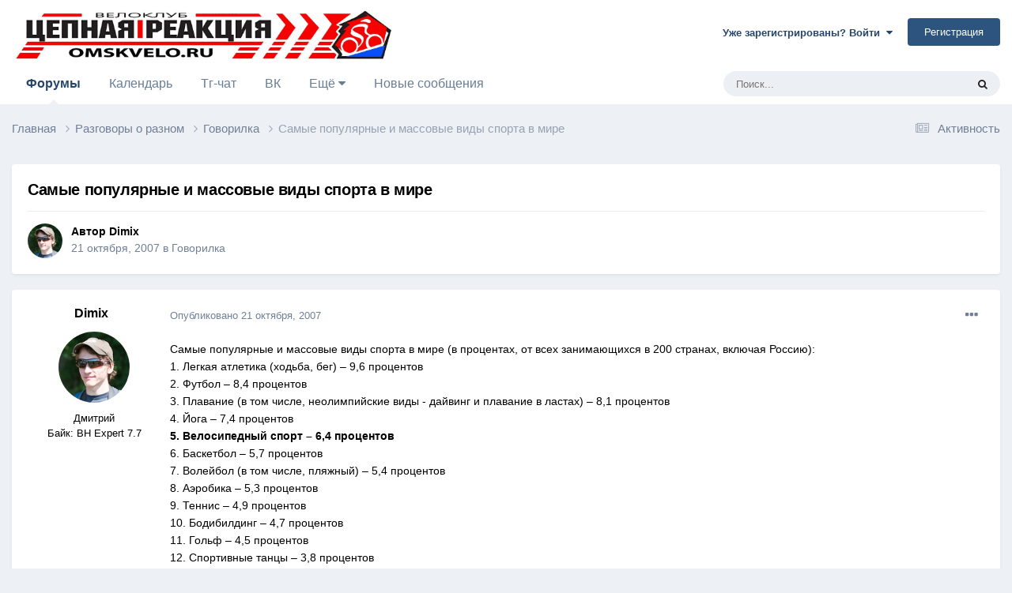

--- FILE ---
content_type: text/html;charset=UTF-8
request_url: https://omskvelo.ru/topic/1825-%D1%81%D0%B0%D0%BC%D1%8B%D0%B5-%D0%BF%D0%BE%D0%BF%D1%83%D0%BB%D1%8F%D1%80%D0%BD%D1%8B%D0%B5-%D0%B8-%D0%BC%D0%B0%D1%81%D1%81%D0%BE%D0%B2%D1%8B%D0%B5-%D0%B2%D0%B8%D0%B4%D1%8B-%D1%81%D0%BF%D0%BE%D1%80%D1%82%D0%B0-%D0%B2-%D0%BC%D0%B8%D1%80%D0%B5/
body_size: 25075
content:
<!DOCTYPE html>
<html lang="ru-RU" dir="ltr">
	<head>
		<meta charset="utf-8">
        
		<title>Самые популярные и массовые виды спорта в мире - Говорилка - Цепная Реакция</title>
		
		
		
		

	<meta name="viewport" content="width=device-width, initial-scale=1">


	
	
		<meta property="og:image" content="https://omskvelo.ru/uploads/themes/monthly_2023_06/RedLogo_150.png.47680e49c414d2edf424a46081ad9018.png">
	


	<meta name="twitter:card" content="summary_large_image" />



	
		
			
				<meta property="og:title" content="Самые популярные и массовые виды спорта в мире">
			
		
	

	
		
			
				<meta property="og:type" content="website">
			
		
	

	
		
			
				<meta property="og:url" content="https://omskvelo.ru/topic/1825-%D1%81%D0%B0%D0%BC%D1%8B%D0%B5-%D0%BF%D0%BE%D0%BF%D1%83%D0%BB%D1%8F%D1%80%D0%BD%D1%8B%D0%B5-%D0%B8-%D0%BC%D0%B0%D1%81%D1%81%D0%BE%D0%B2%D1%8B%D0%B5-%D0%B2%D0%B8%D0%B4%D1%8B-%D1%81%D0%BF%D0%BE%D1%80%D1%82%D0%B0-%D0%B2-%D0%BC%D0%B8%D1%80%D0%B5/">
			
		
	

	
		
			
				<meta name="description" content="Самые популярные и массовые виды спорта в мире (в процентах, от всех занимающихся в 200 странах, включая Россию): 1. Легкая атлетика (ходьба, бег) – 9,6 процентов 2. Футбол – 8,4 процентов 3. Плавание (в том числе, неолимпийские виды - дайвинг и плавание в ластах) – 8,1 процентов 4. Йога – 7,4 пр...">
			
		
	

	
		
			
				<meta property="og:description" content="Самые популярные и массовые виды спорта в мире (в процентах, от всех занимающихся в 200 странах, включая Россию): 1. Легкая атлетика (ходьба, бег) – 9,6 процентов 2. Футбол – 8,4 процентов 3. Плавание (в том числе, неолимпийские виды - дайвинг и плавание в ластах) – 8,1 процентов 4. Йога – 7,4 пр...">
			
		
	

	
		
			
				<meta property="og:updated_time" content="2007-10-22T16:05:40Z">
			
		
	

	
		
			
				<meta property="og:site_name" content="Цепная Реакция">
			
		
	

	
		
			
				<meta property="og:locale" content="ru_RU">
			
		
	


	
		<link rel="canonical" href="https://omskvelo.ru/topic/1825-%D1%81%D0%B0%D0%BC%D1%8B%D0%B5-%D0%BF%D0%BE%D0%BF%D1%83%D0%BB%D1%8F%D1%80%D0%BD%D1%8B%D0%B5-%D0%B8-%D0%BC%D0%B0%D1%81%D1%81%D0%BE%D0%B2%D1%8B%D0%B5-%D0%B2%D0%B8%D0%B4%D1%8B-%D1%81%D0%BF%D0%BE%D1%80%D1%82%D0%B0-%D0%B2-%D0%BC%D0%B8%D1%80%D0%B5/" />
	

	
		<link as="style" rel="preload" href="https://omskvelo.ru/applications/core/interface/ckeditor/ckeditor/skins/ips/editor.css?t=N349" />
	




<link rel="manifest" href="https://omskvelo.ru/manifest.webmanifest/">
<meta name="msapplication-config" content="https://omskvelo.ru/browserconfig.xml/">
<meta name="msapplication-starturl" content="/">
<meta name="application-name" content="Цепная Реакция">
<meta name="apple-mobile-web-app-title" content="Цепная Реакция">

	<meta name="theme-color" content="#ffffff">






	

	
		
			<link rel="icon" sizes="36x36" href="https://omskvelo.ru/uploads/themes/monthly_2023_04/android-chrome-36x36.png">
		
	

	
		
			<link rel="icon" sizes="48x48" href="https://omskvelo.ru/uploads/themes/monthly_2023_04/android-chrome-48x48.png">
		
	

	
		
			<link rel="icon" sizes="72x72" href="https://omskvelo.ru/uploads/themes/monthly_2023_04/android-chrome-72x72.png">
		
	

	
		
			<link rel="icon" sizes="96x96" href="https://omskvelo.ru/uploads/themes/monthly_2023_04/android-chrome-96x96.png">
		
	

	
		
			<link rel="icon" sizes="144x144" href="https://omskvelo.ru/uploads/themes/monthly_2023_04/android-chrome-144x144.png">
		
	

	
		
			<link rel="icon" sizes="192x192" href="https://omskvelo.ru/uploads/themes/monthly_2023_04/android-chrome-192x192.png">
		
	

	
		
			<link rel="icon" sizes="256x256" href="https://omskvelo.ru/uploads/themes/monthly_2023_04/android-chrome-256x256.png">
		
	

	
		
			<link rel="icon" sizes="384x384" href="https://omskvelo.ru/uploads/themes/monthly_2023_04/android-chrome-384x384.png">
		
	

	
		
			<link rel="icon" sizes="512x512" href="https://omskvelo.ru/uploads/themes/monthly_2023_04/android-chrome-512x512.png">
		
	

	
		
			<meta name="msapplication-square70x70logo" content="https://omskvelo.ru/uploads/themes/monthly_2023_04/msapplication-square70x70logo.png"/>
		
	

	
		
			<meta name="msapplication-TileImage" content="https://omskvelo.ru/uploads/themes/monthly_2023_04/msapplication-TileImage.png"/>
		
	

	
		
			<meta name="msapplication-square150x150logo" content="https://omskvelo.ru/uploads/themes/monthly_2023_04/msapplication-square150x150logo.png"/>
		
	

	
		
			<meta name="msapplication-wide310x150logo" content="https://omskvelo.ru/uploads/themes/monthly_2023_04/msapplication-wide310x150logo.png"/>
		
	

	
		
			<meta name="msapplication-square310x310logo" content="https://omskvelo.ru/uploads/themes/monthly_2023_04/msapplication-square310x310logo.png"/>
		
	

	
		
			
				<link rel="apple-touch-icon" href="https://omskvelo.ru/uploads/themes/monthly_2023_04/apple-touch-icon-57x57.png">
			
		
	

	
		
			
				<link rel="apple-touch-icon" sizes="60x60" href="https://omskvelo.ru/uploads/themes/monthly_2023_04/apple-touch-icon-60x60.png">
			
		
	

	
		
			
				<link rel="apple-touch-icon" sizes="72x72" href="https://omskvelo.ru/uploads/themes/monthly_2023_04/apple-touch-icon-72x72.png">
			
		
	

	
		
			
				<link rel="apple-touch-icon" sizes="76x76" href="https://omskvelo.ru/uploads/themes/monthly_2023_04/apple-touch-icon-76x76.png">
			
		
	

	
		
			
				<link rel="apple-touch-icon" sizes="114x114" href="https://omskvelo.ru/uploads/themes/monthly_2023_04/apple-touch-icon-114x114.png">
			
		
	

	
		
			
				<link rel="apple-touch-icon" sizes="120x120" href="https://omskvelo.ru/uploads/themes/monthly_2023_04/apple-touch-icon-120x120.png">
			
		
	

	
		
			
				<link rel="apple-touch-icon" sizes="144x144" href="https://omskvelo.ru/uploads/themes/monthly_2023_04/apple-touch-icon-144x144.png">
			
		
	

	
		
			
				<link rel="apple-touch-icon" sizes="152x152" href="https://omskvelo.ru/uploads/themes/monthly_2023_04/apple-touch-icon-152x152.png">
			
		
	

	
		
			
				<link rel="apple-touch-icon" sizes="180x180" href="https://omskvelo.ru/uploads/themes/monthly_2023_04/apple-touch-icon-180x180.png">
			
		
	




	<meta name="mobile-web-app-capable" content="yes">
	<meta name="apple-touch-fullscreen" content="yes">
	<meta name="apple-mobile-web-app-capable" content="yes">

	
		
	


<link rel="preload" href="//omskvelo.ru/applications/core/interface/font/fontawesome-webfont.woff2?v=4.7.0" as="font" crossorigin="anonymous">
		




	<link rel='stylesheet' href='https://omskvelo.ru/uploads/themes/css_built_8/341e4a57816af3ba440d891ca87450ff_framework.css?v=4e52a1ea3c1725907053' media='all'>

	<link rel='stylesheet' href='https://omskvelo.ru/uploads/themes/css_built_8/05e81b71abe4f22d6eb8d1a929494829_responsive.css?v=4e52a1ea3c1725907053' media='all'>

	<link rel='stylesheet' href='https://omskvelo.ru/uploads/themes/css_built_8/20446cf2d164adcc029377cb04d43d17_flags.css?v=4e52a1ea3c1725907053' media='all'>

	<link rel='stylesheet' href='https://omskvelo.ru/uploads/themes/css_built_8/90eb5adf50a8c640f633d47fd7eb1778_core.css?v=4e52a1ea3c1725907053' media='all'>

	<link rel='stylesheet' href='https://omskvelo.ru/uploads/themes/css_built_8/5a0da001ccc2200dc5625c3f3934497d_core_responsive.css?v=4e52a1ea3c1725907053' media='all'>

	<link rel='stylesheet' href='https://omskvelo.ru/uploads/themes/css_built_8/62e269ced0fdab7e30e026f1d30ae516_forums.css?v=4e52a1ea3c1725907053' media='all'>

	<link rel='stylesheet' href='https://omskvelo.ru/uploads/themes/css_built_8/76e62c573090645fb99a15a363d8620e_forums_responsive.css?v=4e52a1ea3c1725907053' media='all'>

	<link rel='stylesheet' href='https://omskvelo.ru/uploads/themes/css_built_8/ebdea0c6a7dab6d37900b9190d3ac77b_topics.css?v=4e52a1ea3c1725907053' media='all'>





<link rel='stylesheet' href='https://omskvelo.ru/uploads/themes/css_built_8/258adbb6e4f3e83cd3b355f84e3fa002_custom.css?v=4e52a1ea3c1725907053' media='all'>




		
		

	
	<link rel='shortcut icon' href='https://omskvelo.ru/uploads/themes/monthly_2023_05/favicon-48.png' type="image/png">

	</head>
	<body class='ipsApp ipsApp_front ipsJS_none ipsClearfix' data-controller='core.front.core.app' data-message="" data-pageApp='forums' data-pageLocation='front' data-pageModule='forums' data-pageController='topic' data-pageID='1825'  >
		
        

        

		<a href='#ipsLayout_mainArea' class='ipsHide' title='Перейти к основному содержанию на этой странице' accesskey='m'>Перейти к содержанию</a>
		





		<div id='ipsLayout_header' class='ipsClearfix'>
			<header>
				<div class='ipsLayout_container'>
					


<a href='https://omskvelo.ru/' id='elLogo' accesskey='1'><img src="https://omskvelo.ru/uploads/themes/monthly_2023_04/HeaderAI3.jpg.24163fd45e3f2265eca8c9d37de5614a.jpg" alt='Цепная Реакция'></a>

					
						

	<ul id='elUserNav' class='ipsList_inline cSignedOut ipsResponsive_showDesktop'>
		
        
		
        
        
            
            <li id='elSignInLink'>
                <a href='https://omskvelo.ru/login/' data-ipsMenu-closeOnClick="false" data-ipsMenu id='elUserSignIn'>
                    Уже зарегистрированы? Войти &nbsp;<i class='fa fa-caret-down'></i>
                </a>
                
<div id='elUserSignIn_menu' class='ipsMenu ipsMenu_auto ipsHide'>
	<form accept-charset='utf-8' method='post' action='https://omskvelo.ru/login/'>
		<input type="hidden" name="csrfKey" value="832907bee2bf5140b8bff329caea2dd6">
		<input type="hidden" name="ref" value="[base64]">
		<div data-role="loginForm">
			
			
			
				
<div class="ipsPad ipsForm ipsForm_vertical">
	<h4 class="ipsType_sectionHead">Войти</h4>
	<br><br>
	<ul class='ipsList_reset'>
		<li class="ipsFieldRow ipsFieldRow_noLabel ipsFieldRow_fullWidth">
			
			
				<input type="text" placeholder="Отображаемое имя или  email адрес" name="auth" autocomplete="email">
			
		</li>
		<li class="ipsFieldRow ipsFieldRow_noLabel ipsFieldRow_fullWidth">
			<input type="password" placeholder="Пароль" name="password" autocomplete="current-password">
		</li>
		<li class="ipsFieldRow ipsFieldRow_checkbox ipsClearfix">
			<span class="ipsCustomInput">
				<input type="checkbox" name="remember_me" id="remember_me_checkbox" value="1" checked aria-checked="true">
				<span></span>
			</span>
			<div class="ipsFieldRow_content">
				<label class="ipsFieldRow_label" for="remember_me_checkbox">Запомнить</label>
				<span class="ipsFieldRow_desc">Не рекомендуется для компьютеров с общим доступом</span>
			</div>
		</li>
		<li class="ipsFieldRow ipsFieldRow_fullWidth">
			<button type="submit" name="_processLogin" value="usernamepassword" class="ipsButton ipsButton_primary ipsButton_small" id="elSignIn_submit">Войти</button>
			
				<p class="ipsType_right ipsType_small">
					
						<a href='https://omskvelo.ru/lostpassword/' data-ipsDialog data-ipsDialog-title='Забыли пароль?'>
					
					Забыли пароль?</a>
				</p>
			
		</li>
	</ul>
</div>
			
		</div>
	</form>
</div>
            </li>
            
        
		
			<li>
				
					<a href='https://omskvelo.ru/register/'  id='elRegisterButton' class='ipsButton ipsButton_normal ipsButton_primary'>Регистрация</a>
				
			</li>
		
	</ul>

						
<ul class='ipsMobileHamburger ipsList_reset ipsResponsive_hideDesktop'>
	<li data-ipsDrawer data-ipsDrawer-drawerElem='#elMobileDrawer'>
		<a href='#'>
			
			
				
			
			
			
			<i class='fa fa-navicon'></i>
		</a>
	</li>
</ul>
					
				</div>
			</header>
			

	<nav data-controller='core.front.core.navBar' class='ipsNavBar_noSubBars ipsResponsive_showDesktop'>
		<div class='ipsNavBar_primary ipsLayout_container ipsNavBar_noSubBars'>
			<ul data-role="primaryNavBar" class='ipsClearfix'>
				


	
		
		
			
		
		<li class='ipsNavBar_active' data-active id='elNavSecondary_10' data-role="navBarItem" data-navApp="forums" data-navExt="Forums">
			
			
				<a href="https://omskvelo.ru"  data-navItem-id="10" data-navDefault>
					Форумы<span class='ipsNavBar_active__identifier'></span>
				</a>
			
			
		</li>
	
	

	
		
		
		<li  id='elNavSecondary_11' data-role="navBarItem" data-navApp="calendar" data-navExt="Calendar">
			
			
				<a href="https://omskvelo.ru/events/"  data-navItem-id="11" >
					Календарь<span class='ipsNavBar_active__identifier'></span>
				</a>
			
			
		</li>
	
	

	
		
		
		<li  id='elNavSecondary_35' data-role="navBarItem" data-navApp="core" data-navExt="CustomItem">
			
			
				<a href="https://tgrm.github.io/omskveloru" target='_blank' rel="noopener" data-navItem-id="35" >
					Тг-чат<span class='ipsNavBar_active__identifier'></span>
				</a>
			
			
		</li>
	
	

	
		
		
		<li  id='elNavSecondary_36' data-role="navBarItem" data-navApp="core" data-navExt="CustomItem">
			
			
				<a href="https://vk.com/omskvelo" target='_blank' rel="noopener" data-navItem-id="36" >
					ВК<span class='ipsNavBar_active__identifier'></span>
				</a>
			
			
		</li>
	
	

	
		
		
		<li  id='elNavSecondary_18' data-role="navBarItem" data-navApp="core" data-navExt="Menu">
			
			
				<a href="#" id="elNavigation_18" data-ipsMenu data-ipsMenu-appendTo='#elNavSecondary_18' data-ipsMenu-activeClass='ipsNavActive_menu' data-navItem-id="18" >
					Ещё <i class="fa fa-caret-down"></i><span class='ipsNavBar_active__identifier'></span>
				</a>
				<ul id="elNavigation_18_menu" class="ipsMenu ipsMenu_auto ipsHide">
					

	
		
			
			<li id='elNavigation_98ea1b83e6894b43acec0b99511b12ce' class='ipsMenu_item ipsMenu_subItems'>
				<a href='#'>
					Ленты моей активности
				</a>
				<ul id='elNavigation_98ea1b83e6894b43acec0b99511b12ce_menu' class='ipsMenu ipsMenu_auto ipsHide'>
					

	
		
			<li class='ipsMenu_item' data-streamid='7'>
				<a href='https://omskvelo.ru/discover/7/' >
					Новые сообщения 
				</a>
			</li>
		
	

				</ul>
			</li>
		
	

	
		
			<li class='ipsMenu_item' >
				<a href='https://omskvelo.ru/discover/' >
					Активность
				</a>
			</li>
		
	

	
		
			<li class='ipsMenu_item' >
				<a href='https://omskvelo.ru/topic/1323-%D0%BF%D1%80%D0%B0%D0%B2%D0%B8%D0%BB%D0%B0-%D1%84%D0%BE%D1%80%D1%83%D0%BC%D0%B0/' >
					Правила форума
				</a>
			</li>
		
	

	
		
			<li class='ipsMenu_item' >
				<a href='https://omskvelo.ru/staff/' >
					Модераторы
				</a>
			</li>
		
	

	
		
			<li class='ipsMenu_item' >
				<a href='https://omskvelo.ru/leaderboard/' >
					Лидеры
				</a>
			</li>
		
	

	
		
			<li class='ipsMenu_item' >
				<a href='https://omskvelo.ru/online/' >
					Пользователи онлайн
				</a>
			</li>
		
	

	
		
			<li class='ipsMenu_item' >
				<a href='https://omskvelo.ru/search/' >
					Поиск
				</a>
			</li>
		
	

				</ul>
			
			
		</li>
	
	

	
		
		
		<li  id='elNavSecondary_28' data-role="navBarItem" data-navApp="core" data-navExt="YourActivityStreamsItem">
			
			
				<a href="https://omskvelo.ru/discover/7/"  data-navItem-id="28" >
					Новые сообщения <span class='ipsNavBar_active__identifier'></span>
				</a>
			
			
		</li>
	
	

	
	

				<li class='ipsHide' id='elNavigationMore' data-role='navMore'>
					<a href='#' data-ipsMenu data-ipsMenu-appendTo='#elNavigationMore' id='elNavigationMore_dropdown'>Больше</a>
					<ul class='ipsNavBar_secondary ipsHide' data-role='secondaryNavBar'>
						<li class='ipsHide' id='elNavigationMore_more' data-role='navMore'>
							<a href='#' data-ipsMenu data-ipsMenu-appendTo='#elNavigationMore_more' id='elNavigationMore_more_dropdown'>Больше <i class='fa fa-caret-down'></i></a>
							<ul class='ipsHide ipsMenu ipsMenu_auto' id='elNavigationMore_more_dropdown_menu' data-role='moreDropdown'></ul>
						</li>
					</ul>
				</li>
			</ul>
			

	<div id="elSearchWrapper">
		<div id='elSearch' data-controller="core.front.core.quickSearch">
			<form accept-charset='utf-8' action='//omskvelo.ru/search/?do=quicksearch' method='post'>
                <input type='search' id='elSearchField' placeholder='Поиск...' name='q' autocomplete='off' aria-label='Поиск'>
                <details class='cSearchFilter'>
                    <summary class='cSearchFilter__text'></summary>
                    <ul class='cSearchFilter__menu'>
                        
                        <li><label><input type="radio" name="type" value="all" ><span class='cSearchFilter__menuText'>Везде</span></label></li>
                        
                            
                                <li><label><input type="radio" name="type" value='contextual_{&quot;type&quot;:&quot;forums_topic&quot;,&quot;nodes&quot;:1}' checked><span class='cSearchFilter__menuText'>Этот форум</span></label></li>
                            
                                <li><label><input type="radio" name="type" value='contextual_{&quot;type&quot;:&quot;forums_topic&quot;,&quot;item&quot;:1825}' checked><span class='cSearchFilter__menuText'>Эта тема</span></label></li>
                            
                        
                        
                            <li><label><input type="radio" name="type" value="core_statuses_status"><span class='cSearchFilter__menuText'>Обновления статусов</span></label></li>
                        
                            <li><label><input type="radio" name="type" value="forums_topic"><span class='cSearchFilter__menuText'>Темы</span></label></li>
                        
                            <li><label><input type="radio" name="type" value="calendar_event"><span class='cSearchFilter__menuText'>События</span></label></li>
                        
                            <li><label><input type="radio" name="type" value="core_members"><span class='cSearchFilter__menuText'>Пользователи</span></label></li>
                        
                    </ul>
                </details>
				<button class='cSearchSubmit' type="submit" aria-label='Поиск'><i class="fa fa-search"></i></button>
			</form>
		</div>
	</div>

		</div>
	</nav>

			
<ul id='elMobileNav' class='ipsResponsive_hideDesktop' data-controller='core.front.core.mobileNav'>
	
		
			
			
				
				
			
				
					<li id='elMobileBreadcrumb'>
						<a href='https://omskvelo.ru/forum/1/%D0%B3%D0%BE%D0%B2%D0%BE%D1%80%D0%B8%D0%BB%D0%BA%D0%B0/'>
							<span>Говорилка</span>
						</a>
					</li>
				
				
			
				
				
			
		
	

    <!--
	
    -->


	
		<li class='ipsJS_show'>
			<a href='https://omskvelo.ru/search/'><i class='fa fa-search'></i></a>
		</li>
	
  
    <li class='ipsJS_show'>
      <a href='https://omskvelo.ru/index.php?app=calendar&amp;module=calendar&amp;controller=view'><i class='fa fa-calendar'></i></a>
    </li>
  
  	
	<li >
		<a data-action="defaultStream" href='https://omskvelo.ru/discover/'><i class="fa fa-newspaper-o" aria-hidden="true"></i></a>
	</li>
</ul>
		</div>
		<main id='ipsLayout_body' class='ipsLayout_container'>
			<div id='ipsLayout_contentArea'>
				<div id='ipsLayout_contentWrapper'>
					
<nav class='ipsBreadcrumb ipsBreadcrumb_top ipsFaded_withHover'>
	

	<ul class='ipsList_inline ipsPos_right'>
        <!--
        
        -->
		
		<li >
			<a data-action="defaultStream" class='ipsType_light '  href='https://omskvelo.ru/discover/'><i class="fa fa-newspaper-o" aria-hidden="true"></i> <span>Активность</span></a>
		</li>
	</ul>

	<ul data-role="breadcrumbList">
		<li>
			<a title="Главная" href='https://omskvelo.ru/'>
				<span>Главная <i class='fa fa-angle-right'></i></span>
			</a>
		</li>
		
		
			<li>
				
					<a href='https://omskvelo.ru/forum/38/%D1%80%D0%B0%D0%B7%D0%B3%D0%BE%D0%B2%D0%BE%D1%80%D1%8B-%D0%BE-%D1%80%D0%B0%D0%B7%D0%BD%D0%BE%D0%BC/'>
						<span>Разговоры о разном <i class='fa fa-angle-right' aria-hidden="true"></i></span>
					</a>
				
			</li>
		
			<li>
				
					<a href='https://omskvelo.ru/forum/1/%D0%B3%D0%BE%D0%B2%D0%BE%D1%80%D0%B8%D0%BB%D0%BA%D0%B0/'>
						<span>Говорилка <i class='fa fa-angle-right' aria-hidden="true"></i></span>
					</a>
				
			</li>
		
			<li>
				
					Самые популярные и массовые виды спорта в мире
				
			</li>
		
	</ul>
</nav>
					
					<div id='ipsLayout_mainArea'>
						
						
						
						

	




						


<div class='ipsPageHeader ipsResponsive_pull ipsBox ipsPadding sm:ipsPadding:half ipsMargin_bottom'>
		
	
	<div class='ipsFlex ipsFlex-ai:center ipsFlex-fw:wrap ipsGap:4'>
		<div class='ipsFlex-flex:11'>
			<h1 class='ipsType_pageTitle ipsContained_container'>
				

				
				
					<span class='ipsType_break ipsContained'>
						<span>Самые популярные и массовые виды спорта в мире</span>
					</span>
				
			</h1>
			
			
		</div>
        <!--
		
        -->
	</div>
	<hr class='ipsHr'>
	<div class='ipsPageHeader__meta ipsFlex ipsFlex-jc:between ipsFlex-ai:center ipsFlex-fw:wrap ipsGap:3'>
		<div class='ipsFlex-flex:11'>
			<div class='ipsPhotoPanel ipsPhotoPanel_mini ipsPhotoPanel_notPhone ipsClearfix'>
				


	<a href="https://omskvelo.ru/profile/29/dimix/" rel="nofollow" data-ipsHover data-ipsHover-width="370" data-ipsHover-target="https://omskvelo.ru/profile/29/dimix/?do=hovercard" class="ipsUserPhoto ipsUserPhoto_mini" title="Перейти в профиль Dimix">
		<img src='https://omskvelo.ru/uploads/profile/avatars/00029.jpg' alt='Dimix' loading="lazy">
	</a>

				<div>
					<p class='ipsType_reset ipsType_blendLinks'>
						<span class='ipsType_normal'>
						
							<strong>Автор 


<a href='https://omskvelo.ru/profile/29/dimix/' rel="nofollow" data-ipsHover data-ipsHover-width='370' data-ipsHover-target='https://omskvelo.ru/profile/29/dimix/?do=hovercard&amp;referrer=https%253A%252F%252Fomskvelo.ru%252Ftopic%252F1825-%2525D1%252581%2525D0%2525B0%2525D0%2525BC%2525D1%25258B%2525D0%2525B5-%2525D0%2525BF%2525D0%2525BE%2525D0%2525BF%2525D1%252583%2525D0%2525BB%2525D1%25258F%2525D1%252580%2525D0%2525BD%2525D1%25258B%2525D0%2525B5-%2525D0%2525B8-%2525D0%2525BC%2525D0%2525B0%2525D1%252581%2525D1%252581%2525D0%2525BE%2525D0%2525B2%2525D1%25258B%2525D0%2525B5-%2525D0%2525B2%2525D0%2525B8%2525D0%2525B4%2525D1%25258B-%2525D1%252581%2525D0%2525BF%2525D0%2525BE%2525D1%252580%2525D1%252582%2525D0%2525B0-%2525D0%2525B2-%2525D0%2525BC%2525D0%2525B8%2525D1%252580%2525D0%2525B5%252F' title="Перейти в профиль Dimix" class="ipsType_break">Dimix</a></strong><br />
							<span class='ipsType_light'><time datetime='2007-10-21T06:04:44Z' title='21.10.2007 06:04 ' data-short='18 г'>21 октября, 2007</time> в <a href="https://omskvelo.ru/forum/1/%D0%B3%D0%BE%D0%B2%D0%BE%D1%80%D0%B8%D0%BB%D0%BA%D0%B0/">Говорилка</a></span>
						
						</span>
					</p>
				</div>
			</div>
		</div>
		
			<div class='ipsFlex-flex:01 ipsResponsive_hidePhone'>
				<div class='ipsShareLinks'>
					
						
<!--


    <a href='#elShareItem_2041346437_menu' id='elShareItem_2041346437' data-ipsMenu class='ipsShareButton ipsButton ipsButton_verySmall ipsButton_link ipsButton_link--light'>
        <span><i class='fa fa-share-alt'></i></span> &nbsp;Поделиться
    </a>

    <div class='ipsPadding ipsMenu ipsMenu_auto ipsHide' id='elShareItem_2041346437_menu' data-controller="core.front.core.sharelink">
        <ul class='ipsList_inline'>
            
                <li>
<a href="https://twitter.com/share?url=https%3A%2F%2Fomskvelo.ru%2Ftopic%2F1825-%2525D1%252581%2525D0%2525B0%2525D0%2525BC%2525D1%25258B%2525D0%2525B5-%2525D0%2525BF%2525D0%2525BE%2525D0%2525BF%2525D1%252583%2525D0%2525BB%2525D1%25258F%2525D1%252580%2525D0%2525BD%2525D1%25258B%2525D0%2525B5-%2525D0%2525B8-%2525D0%2525BC%2525D0%2525B0%2525D1%252581%2525D1%252581%2525D0%2525BE%2525D0%2525B2%2525D1%25258B%2525D0%2525B5-%2525D0%2525B2%2525D0%2525B8%2525D0%2525B4%2525D1%25258B-%2525D1%252581%2525D0%2525BF%2525D0%2525BE%2525D1%252580%2525D1%252582%2525D0%2525B0-%2525D0%2525B2-%2525D0%2525BC%2525D0%2525B8%2525D1%252580%2525D0%2525B5%2F" class="cShareLink cShareLink_twitter" target="_blank" data-role="shareLink" title='Поделиться в Twitter' data-ipsTooltip rel='nofollow noopener'>
	<i class="fa fa-twitter"></i>
</a></li>
            
                <li>
<a href="https://www.facebook.com/sharer/sharer.php?u=https%3A%2F%2Fomskvelo.ru%2Ftopic%2F1825-%25D1%2581%25D0%25B0%25D0%25BC%25D1%258B%25D0%25B5-%25D0%25BF%25D0%25BE%25D0%25BF%25D1%2583%25D0%25BB%25D1%258F%25D1%2580%25D0%25BD%25D1%258B%25D0%25B5-%25D0%25B8-%25D0%25BC%25D0%25B0%25D1%2581%25D1%2581%25D0%25BE%25D0%25B2%25D1%258B%25D0%25B5-%25D0%25B2%25D0%25B8%25D0%25B4%25D1%258B-%25D1%2581%25D0%25BF%25D0%25BE%25D1%2580%25D1%2582%25D0%25B0-%25D0%25B2-%25D0%25BC%25D0%25B8%25D1%2580%25D0%25B5%2F" class="cShareLink cShareLink_facebook" target="_blank" data-role="shareLink" title='Поделиться в Facebook' data-ipsTooltip rel='noopener nofollow'>
	<i class="fa fa-facebook"></i>
</a></li>
            
        </ul>
        
            <hr class='ipsHr'>
            <button class='ipsHide ipsButton ipsButton_verySmall ipsButton_light ipsButton_fullWidth ipsMargin_top:half' data-controller='core.front.core.webshare' data-role='webShare' data-webShareTitle='Самые популярные и массовые виды спорта в мире' data-webShareText='Самые популярные и массовые виды спорта в мире' data-webShareUrl='https://omskvelo.ru/topic/1825-%D1%81%D0%B0%D0%BC%D1%8B%D0%B5-%D0%BF%D0%BE%D0%BF%D1%83%D0%BB%D1%8F%D1%80%D0%BD%D1%8B%D0%B5-%D0%B8-%D0%BC%D0%B0%D1%81%D1%81%D0%BE%D0%B2%D1%8B%D0%B5-%D0%B2%D0%B8%D0%B4%D1%8B-%D1%81%D0%BF%D0%BE%D1%80%D1%82%D0%B0-%D0%B2-%D0%BC%D0%B8%D1%80%D0%B5/'>Поделиться</button>
        
    </div>

-->
					
					



					

				</div>
			</div>
					
	</div>
	
	
</div>








      
      

<div id='comments' data-controller='core.front.core.commentFeed,forums.front.topic.view, core.front.core.ignoredComments' data-autoPoll data-baseURL='https://omskvelo.ru/topic/1825-%D1%81%D0%B0%D0%BC%D1%8B%D0%B5-%D0%BF%D0%BE%D0%BF%D1%83%D0%BB%D1%8F%D1%80%D0%BD%D1%8B%D0%B5-%D0%B8-%D0%BC%D0%B0%D1%81%D1%81%D0%BE%D0%B2%D1%8B%D0%B5-%D0%B2%D0%B8%D0%B4%D1%8B-%D1%81%D0%BF%D0%BE%D1%80%D1%82%D0%B0-%D0%B2-%D0%BC%D0%B8%D1%80%D0%B5/' data-lastPage data-feedID='topic-1825' class='cTopic ipsClear ipsSpacer_top'>
	
			
	

	

<div data-controller='core.front.core.recommendedComments' data-url='https://omskvelo.ru/topic/1825-%D1%81%D0%B0%D0%BC%D1%8B%D0%B5-%D0%BF%D0%BE%D0%BF%D1%83%D0%BB%D1%8F%D1%80%D0%BD%D1%8B%D0%B5-%D0%B8-%D0%BC%D0%B0%D1%81%D1%81%D0%BE%D0%B2%D1%8B%D0%B5-%D0%B2%D0%B8%D0%B4%D1%8B-%D1%81%D0%BF%D0%BE%D1%80%D1%82%D0%B0-%D0%B2-%D0%BC%D0%B8%D1%80%D0%B5/?recommended=comments' class='ipsRecommendedComments ipsHide'>
	<div data-role="recommendedComments">
		<h2 class='ipsType_sectionHead ipsType_large ipsType_bold ipsMargin_bottom'>Рекомендуемые сообщения</h2>
		
	</div>
</div>
	
	<div id="elPostFeed" data-role='commentFeed' data-controller='core.front.core.moderation' >
		<form action="https://omskvelo.ru/topic/1825-%D1%81%D0%B0%D0%BC%D1%8B%D0%B5-%D0%BF%D0%BE%D0%BF%D1%83%D0%BB%D1%8F%D1%80%D0%BD%D1%8B%D0%B5-%D0%B8-%D0%BC%D0%B0%D1%81%D1%81%D0%BE%D0%B2%D1%8B%D0%B5-%D0%B2%D0%B8%D0%B4%D1%8B-%D1%81%D0%BF%D0%BE%D1%80%D1%82%D0%B0-%D0%B2-%D0%BC%D0%B8%D1%80%D0%B5/?csrfKey=832907bee2bf5140b8bff329caea2dd6&amp;do=multimodComment" method="post" data-ipsPageAction data-role='moderationTools'>
			
			
				

					

					
					



<a id='comment-26044'></a>
<article  id='elComment_26044' class='cPost ipsBox ipsResponsive_pull  ipsComment  ipsComment_parent ipsClearfix ipsClear ipsColumns ipsColumns_noSpacing ipsColumns_collapsePhone    '>
	

	

	<div class='cAuthorPane_mobile ipsResponsive_showPhone'>
		<div class='cAuthorPane_photo'>
			<div class='cAuthorPane_photoWrap'>
				


	<a href="https://omskvelo.ru/profile/29/dimix/" rel="nofollow" data-ipsHover data-ipsHover-width="370" data-ipsHover-target="https://omskvelo.ru/profile/29/dimix/?do=hovercard" class="ipsUserPhoto ipsUserPhoto_large" title="Перейти в профиль Dimix">
		<img src='https://omskvelo.ru/uploads/profile/avatars/00029.jpg' alt='Dimix' loading="lazy">
	</a>

				
				
			</div>
		</div>
		<div class='cAuthorPane_content'>
			<h3 class='ipsType_sectionHead cAuthorPane_author ipsType_break ipsType_blendLinks ipsFlex ipsFlex-ai:center'>
				


<a href='https://omskvelo.ru/profile/29/dimix/' rel="nofollow" data-ipsHover data-ipsHover-width='370' data-ipsHover-target='https://omskvelo.ru/profile/29/dimix/?do=hovercard&amp;referrer=https%253A%252F%252Fomskvelo.ru%252Ftopic%252F1825-%2525D1%252581%2525D0%2525B0%2525D0%2525BC%2525D1%25258B%2525D0%2525B5-%2525D0%2525BF%2525D0%2525BE%2525D0%2525BF%2525D1%252583%2525D0%2525BB%2525D1%25258F%2525D1%252580%2525D0%2525BD%2525D1%25258B%2525D0%2525B5-%2525D0%2525B8-%2525D0%2525BC%2525D0%2525B0%2525D1%252581%2525D1%252581%2525D0%2525BE%2525D0%2525B2%2525D1%25258B%2525D0%2525B5-%2525D0%2525B2%2525D0%2525B8%2525D0%2525B4%2525D1%25258B-%2525D1%252581%2525D0%2525BF%2525D0%2525BE%2525D1%252580%2525D1%252582%2525D0%2525B0-%2525D0%2525B2-%2525D0%2525BC%2525D0%2525B8%2525D1%252580%2525D0%2525B5%252F' title="Перейти в профиль Dimix" class="ipsType_break"><span style='color:#'>Dimix</span></a>
			</h3>
			<div class='ipsType_light ipsType_reset'>
				<a href='https://omskvelo.ru/topic/1825-%D1%81%D0%B0%D0%BC%D1%8B%D0%B5-%D0%BF%D0%BE%D0%BF%D1%83%D0%BB%D1%8F%D1%80%D0%BD%D1%8B%D0%B5-%D0%B8-%D0%BC%D0%B0%D1%81%D1%81%D0%BE%D0%B2%D1%8B%D0%B5-%D0%B2%D0%B8%D0%B4%D1%8B-%D1%81%D0%BF%D0%BE%D1%80%D1%82%D0%B0-%D0%B2-%D0%BC%D0%B8%D1%80%D0%B5/?do=findComment&amp;comment=26044' rel="nofollow" class='ipsType_blendLinks'>Опубликовано <time datetime='2007-10-21T06:04:44Z' title='21.10.2007 06:04 ' data-short='18 г'>21 октября, 2007</time></a>
				
			</div>
		</div>
	</div>
	<aside class='ipsComment_author cAuthorPane ipsColumn ipsColumn_medium ipsResponsive_hidePhone'>
		<h3 class='ipsType_sectionHead cAuthorPane_author ipsType_blendLinks ipsType_break'><strong>


<a href='https://omskvelo.ru/profile/29/dimix/' rel="nofollow" data-ipsHover data-ipsHover-width='370' data-ipsHover-target='https://omskvelo.ru/profile/29/dimix/?do=hovercard&amp;referrer=https%253A%252F%252Fomskvelo.ru%252Ftopic%252F1825-%2525D1%252581%2525D0%2525B0%2525D0%2525BC%2525D1%25258B%2525D0%2525B5-%2525D0%2525BF%2525D0%2525BE%2525D0%2525BF%2525D1%252583%2525D0%2525BB%2525D1%25258F%2525D1%252580%2525D0%2525BD%2525D1%25258B%2525D0%2525B5-%2525D0%2525B8-%2525D0%2525BC%2525D0%2525B0%2525D1%252581%2525D1%252581%2525D0%2525BE%2525D0%2525B2%2525D1%25258B%2525D0%2525B5-%2525D0%2525B2%2525D0%2525B8%2525D0%2525B4%2525D1%25258B-%2525D1%252581%2525D0%2525BF%2525D0%2525BE%2525D1%252580%2525D1%252582%2525D0%2525B0-%2525D0%2525B2-%2525D0%2525BC%2525D0%2525B8%2525D1%252580%2525D0%2525B5%252F' title="Перейти в профиль Dimix" class="ipsType_break">Dimix</a></strong>
			
		</h3>
		<ul class='cAuthorPane_info ipsList_reset'>
			<li data-role='photo' class='cAuthorPane_photo'>
				<div class='cAuthorPane_photoWrap'>
					


	<a href="https://omskvelo.ru/profile/29/dimix/" rel="nofollow" data-ipsHover data-ipsHover-width="370" data-ipsHover-target="https://omskvelo.ru/profile/29/dimix/?do=hovercard" class="ipsUserPhoto ipsUserPhoto_large" title="Перейти в профиль Dimix">
		<img src='https://omskvelo.ru/uploads/profile/avatars/00029.jpg' alt='Dimix' loading="lazy">
	</a>

					
					
				</div>
			</li>
           <!--
			
				<li data-role='group'><span style='color:#'>Пользователи</span></li>
				
			
            -->
			
				

	
	<li data-role='custom-field' class='ipsResponsive_hidePhone ipsType_break'>
		
Дмитрий
	</li>
	

	
	<li data-role='custom-field' class='ipsResponsive_hidePhone ipsType_break'>
		
Байк: BH Expert 7.7
	</li>
	

			
          
            <!--
          	
				<li data-role='stats' class='ipsMargin_top'>
					<ul class="ipsList_reset ipsType_light ipsFlex ipsFlex-ai:center ipsFlex-jc:center ipsGap_row:2 cAuthorPane_stats">
						<li>
							
								<a href="https://omskvelo.ru/profile/29-dimix/content/" rel="nofollow" title="1 200 сообщений" data-ipsTooltip class="ipsType_blendLinks">
							
								<i class="fa fa-comment"></i> 1,2 тыс
							
								</a>
							
						</li>
						
					</ul>
				</li>
			
            -->
		</ul>
	</aside>
	<div class='ipsColumn ipsColumn_fluid ipsMargin:none'>
		

<div id="comment-26044_wrap" data-controller="core.front.core.comment" data-commentapp="forums" data-commenttype="forums" data-commentid="26044" data-quotedata="{&quot;userid&quot;:29,&quot;username&quot;:&quot;Dimix&quot;,&quot;timestamp&quot;:1192946684,&quot;contentapp&quot;:&quot;forums&quot;,&quot;contenttype&quot;:&quot;forums&quot;,&quot;contentid&quot;:1825,&quot;contentclass&quot;:&quot;forums_Topic&quot;,&quot;contentcommentid&quot;:26044}" class="ipsComment_content ipsType_medium">

	<div class="ipsComment_meta ipsType_light ipsFlex ipsFlex-ai:center ipsFlex-jc:between ipsFlex-fd:row-reverse">
		<div class="ipsType_light ipsType_reset ipsType_blendLinks ipsComment_toolWrap">
			<div class="ipsResponsive_hidePhone ipsComment_badges">
				<ul class="ipsList_reset ipsFlex ipsFlex-jc:end ipsFlex-fw:wrap ipsGap:2 ipsGap_row:1">
					
					
					
					
					
				</ul>
			</div>
			<ul class="ipsList_reset ipsComment_tools">
				<li>
					<a href="#elControls_26044_menu" class="ipsComment_ellipsis" id="elControls_26044" title="Ещё..." data-ipsmenu data-ipsmenu-appendto="#comment-26044_wrap"><i class="fa fa-ellipsis-h"></i></a>
					<ul id="elControls_26044_menu" class="ipsMenu ipsMenu_narrow ipsHide">
						
						
							<li class="ipsMenu_item"><a href="https://omskvelo.ru/topic/1825-%D1%81%D0%B0%D0%BC%D1%8B%D0%B5-%D0%BF%D0%BE%D0%BF%D1%83%D0%BB%D1%8F%D1%80%D0%BD%D1%8B%D0%B5-%D0%B8-%D0%BC%D0%B0%D1%81%D1%81%D0%BE%D0%B2%D1%8B%D0%B5-%D0%B2%D0%B8%D0%B4%D1%8B-%D1%81%D0%BF%D0%BE%D1%80%D1%82%D0%B0-%D0%B2-%D0%BC%D0%B8%D1%80%D0%B5/" title="Поделиться сообщением" data-ipsdialog data-ipsdialog-size="narrow" data-ipsdialog-content="#elShareComment_26044_menu" data-ipsdialog-title="Поделиться сообщением" id="elSharePost_26044" data-role="shareComment">Поделиться</a></li>
						
                        
						
						
						
							
								
							
							
							
							
							
							
						
					
</ul>
				</li>
				
			</ul>
		</div>

		<div class="ipsType_reset ipsResponsive_hidePhone">
			<a href="https://omskvelo.ru/topic/1825-%D1%81%D0%B0%D0%BC%D1%8B%D0%B5-%D0%BF%D0%BE%D0%BF%D1%83%D0%BB%D1%8F%D1%80%D0%BD%D1%8B%D0%B5-%D0%B8-%D0%BC%D0%B0%D1%81%D1%81%D0%BE%D0%B2%D1%8B%D0%B5-%D0%B2%D0%B8%D0%B4%D1%8B-%D1%81%D0%BF%D0%BE%D1%80%D1%82%D0%B0-%D0%B2-%D0%BC%D0%B8%D1%80%D0%B5/?do=findComment&amp;comment=26044" rel="nofollow" class="ipsType_blendLinks">Опубликовано <time datetime='2007-10-21T06:04:44Z' title='21.10.2007 06:04 ' data-short='18 г'>21 октября, 2007</time></a>
			
			<span class="ipsResponsive_hidePhone">
				
				
			</span>
		</div>
	</div>

	

    

	<div class="cPost_contentWrap">
		
		<div data-role="commentContent" class="ipsType_normal ipsType_richText ipsPadding_bottom ipsContained" data-controller="core.front.core.lightboxedImages">
			
<p>Самые популярные и массовые виды спорта в мире (в процентах, от всех занимающихся в 200 странах, включая Россию):</p>
<p>1. Легкая атлетика (ходьба, бег) – 9,6 процентов</p>
<p>2. Футбол – 8,4 процентов</p>
<p>3. Плавание (в том числе, неолимпийские виды - дайвинг и плавание в ластах) – 8,1 процентов</p>
<p>4. Йога – 7,4 процентов</p>
<p><strong>5. Велосипедный спорт – 6,4 процентов</strong></p>
<p>6. Баскетбол – 5,7 процентов</p>
<p>7. Волейбол (в том числе, пляжный) – 5,4 процентов</p>
<p>8. Аэробика – 5,3 процентов</p>
<p>9. Теннис – 4,9 процентов</p>
<p>10. Бодибилдинг – 4,7 процентов</p>
<p>11. Гольф – 4,5 процентов</p>
<p>12. Спортивные танцы – 3,8 процентов</p>
<p>13. Лыжный спорт (лыжные гонки, горные лыжи) – 3,4 процентов</p>
<p>14. Единоборства (вольная, греко-римская, женская борьба, бокс, дзюдо и неолимпийские виды - ушу, каратэ, джиу-джитсу,) – 3,4 процентов</p>
<p>15. Настольный теннис – 3,1 процентов</p>
<p>16. Ориентирование (туризм) – 3,0 процентов</p>
<p>17. Национальные виды спорта (в том числе, бенди) – 2,7 процентов</p>
<p>18. Скалолазание – 2,6 процентов</p>
<p>19. Роллер-спорт – 2,0 процентов</p>
<p>20. Экстремальный спорт – 1,1 процентов</p>
<p>Другие виды спорта (лидеры – бильярд, боулинг, петанк) – 4,5 процентов</p>
<p> </p>
<p> </p>
<p> </p>
<p>Радует, что велоспорт входит в 5-рку самых популярных видов спорта!</p>


			
		</div>

		
			<div class="ipsItemControls">
				
					
						

	<div data-controller='core.front.core.reaction' class='ipsItemControls_right ipsClearfix '>	
		<div class='ipsReact ipsPos_right'>
			
				
				<div class='ipsReact_blurb ipsHide' data-role='reactionBlurb'>
					
				</div>
			
			
			
		</div>
	</div>

					
				
				<ul class="ipsComment_controls ipsClearfix ipsItemControls_left" data-role="commentControls">
					
						
						
							<li data-ipsquote-editor="topic_comment" data-ipsquote-target="#comment-26044" class="ipsJS_show ov_multiQuoteComment">
								<button class="ipsButton ipsButton_light ipsButton_verySmall ipsButton_narrow cMultiQuote ipsHide" data-action="multiQuoteComment" data-ipstooltip data-ipsquote-multiquote data-mqid="mq26044" title="Мультицитата"><i class="fa fa-plus"></i></button>
							</li>
							<li data-ipsquote-editor="topic_comment" data-ipsquote-target="#comment-26044" class="ipsJS_show">
								<a href="#" data-action="quoteComment" data-ipsquote-singlequote>Цитата</a>
							</li>
						
						
												
					
					<li class="ipsHide" data-role="commentLoading">
						<span class="ipsLoading ipsLoading_tiny ipsLoading_noAnim"></span>
					</li>
				</ul>
			</div>
		

		
	</div>

	

	



<div class='ipsPadding ipsHide cPostShareMenu' id='elShareComment_26044_menu'>
	<h5 class='ipsType_normal ipsType_reset'>Ссылка на комментарий</h5>
	
		
	
	
	<input type='text' value='https://omskvelo.ru/topic/1825-%D1%81%D0%B0%D0%BC%D1%8B%D0%B5-%D0%BF%D0%BE%D0%BF%D1%83%D0%BB%D1%8F%D1%80%D0%BD%D1%8B%D0%B5-%D0%B8-%D0%BC%D0%B0%D1%81%D1%81%D0%BE%D0%B2%D1%8B%D0%B5-%D0%B2%D0%B8%D0%B4%D1%8B-%D1%81%D0%BF%D0%BE%D1%80%D1%82%D0%B0-%D0%B2-%D0%BC%D0%B8%D1%80%D0%B5/' class='ipsField_fullWidth'>

	
	<h5 class='ipsType_normal ipsType_reset ipsSpacer_top'>Поделиться на другие сайты</h5>
	

	<ul class='ipsList_inline ipsList_noSpacing ipsClearfix' data-controller="core.front.core.sharelink">
		
			<li>
<a href="https://twitter.com/share?url=https%3A%2F%2Fomskvelo.ru%2Ftopic%2F1825-%2525D1%252581%2525D0%2525B0%2525D0%2525BC%2525D1%25258B%2525D0%2525B5-%2525D0%2525BF%2525D0%2525BE%2525D0%2525BF%2525D1%252583%2525D0%2525BB%2525D1%25258F%2525D1%252580%2525D0%2525BD%2525D1%25258B%2525D0%2525B5-%2525D0%2525B8-%2525D0%2525BC%2525D0%2525B0%2525D1%252581%2525D1%252581%2525D0%2525BE%2525D0%2525B2%2525D1%25258B%2525D0%2525B5-%2525D0%2525B2%2525D0%2525B8%2525D0%2525B4%2525D1%25258B-%2525D1%252581%2525D0%2525BF%2525D0%2525BE%2525D1%252580%2525D1%252582%2525D0%2525B0-%2525D0%2525B2-%2525D0%2525BC%2525D0%2525B8%2525D1%252580%2525D0%2525B5%2F%3Fdo%3DfindComment%26comment%3D26044" class="cShareLink cShareLink_twitter" target="_blank" data-role="shareLink" title='Поделиться в Twitter' data-ipsTooltip rel='nofollow noopener'>
	<i class="fa fa-twitter"></i>
</a></li>
		
			<li>
<a href="https://www.facebook.com/sharer/sharer.php?u=https%3A%2F%2Fomskvelo.ru%2Ftopic%2F1825-%25D1%2581%25D0%25B0%25D0%25BC%25D1%258B%25D0%25B5-%25D0%25BF%25D0%25BE%25D0%25BF%25D1%2583%25D0%25BB%25D1%258F%25D1%2580%25D0%25BD%25D1%258B%25D0%25B5-%25D0%25B8-%25D0%25BC%25D0%25B0%25D1%2581%25D1%2581%25D0%25BE%25D0%25B2%25D1%258B%25D0%25B5-%25D0%25B2%25D0%25B8%25D0%25B4%25D1%258B-%25D1%2581%25D0%25BF%25D0%25BE%25D1%2580%25D1%2582%25D0%25B0-%25D0%25B2-%25D0%25BC%25D0%25B8%25D1%2580%25D0%25B5%2F%3Fdo%3DfindComment%26comment%3D26044" class="cShareLink cShareLink_facebook" target="_blank" data-role="shareLink" title='Поделиться в Facebook' data-ipsTooltip rel='noopener nofollow'>
	<i class="fa fa-facebook"></i>
</a></li>
		
	</ul>


	<hr class='ipsHr'>
	<button class='ipsHide ipsButton ipsButton_small ipsButton_light ipsButton_fullWidth ipsMargin_top:half' data-controller='core.front.core.webshare' data-role='webShare' data-webShareTitle='Самые популярные и массовые виды спорта в мире' data-webShareText='Самые популярные и массовые виды спорта в мире (в процентах, от всех занимающихся в 200 странах, включая Россию): 
1. Легкая атлетика (ходьба, бег) – 9,6 процентов 
2. Футбол – 8,4 процентов 
3. Плавание (в том числе, неолимпийские виды - дайвинг и плавание в ластах) – 8,1 процентов 
4. Йога – 7,4 процентов 
5. Велосипедный спорт – 6,4 процентов 
6. Баскетбол – 5,7 процентов 
7. Волейбол (в том числе, пляжный) – 5,4 процентов 
8. Аэробика – 5,3 процентов 
9. Теннис – 4,9 процентов 
10. Бодибилдинг – 4,7 процентов 
11. Гольф – 4,5 процентов 
12. Спортивные танцы – 3,8 процентов 
13. Лыжный спорт (лыжные гонки, горные лыжи) – 3,4 процентов 
14. Единоборства (вольная, греко-римская, женская борьба, бокс, дзюдо и неолимпийские виды - ушу, каратэ, джиу-джитсу,) – 3,4 процентов 
15. Настольный теннис – 3,1 процентов 
16. Ориентирование (туризм) – 3,0 процентов 
17. Национальные виды спорта (в том числе, бенди) – 2,7 процентов 
18. Скалолазание – 2,6 процентов 
19. Роллер-спорт – 2,0 процентов 
20. Экстремальный спорт – 1,1 процентов 
Другие виды спорта (лидеры – бильярд, боулинг, петанк) – 4,5 процентов 
  
  
  
Радует, что велоспорт входит в 5-рку самых популярных видов спорта! 
' data-webShareUrl='https://omskvelo.ru/topic/1825-%D1%81%D0%B0%D0%BC%D1%8B%D0%B5-%D0%BF%D0%BE%D0%BF%D1%83%D0%BB%D1%8F%D1%80%D0%BD%D1%8B%D0%B5-%D0%B8-%D0%BC%D0%B0%D1%81%D1%81%D0%BE%D0%B2%D1%8B%D0%B5-%D0%B2%D0%B8%D0%B4%D1%8B-%D1%81%D0%BF%D0%BE%D1%80%D1%82%D0%B0-%D0%B2-%D0%BC%D0%B8%D1%80%D0%B5/?do=findComment&amp;comment=26044'>Поделиться</button>

	
</div>
</div>

	</div>
</article>
					
					
					
				

					

					
					



<a id='comment-26047'></a>
<article  id='elComment_26047' class='cPost ipsBox ipsResponsive_pull  ipsComment  ipsComment_parent ipsClearfix ipsClear ipsColumns ipsColumns_noSpacing ipsColumns_collapsePhone    '>
	

	

	<div class='cAuthorPane_mobile ipsResponsive_showPhone'>
		<div class='cAuthorPane_photo'>
			<div class='cAuthorPane_photoWrap'>
				


	<a href="https://omskvelo.ru/profile/381/%D0%B4%D1%8D%D0%BD%D1%8B%D1%87/" rel="nofollow" data-ipsHover data-ipsHover-width="370" data-ipsHover-target="https://omskvelo.ru/profile/381/%D0%B4%D1%8D%D0%BD%D1%8B%D1%87/?do=hovercard" class="ipsUserPhoto ipsUserPhoto_large" title="Перейти в профиль Дэныч">
		<img src='https://omskvelo.ru/uploads/profile/avatars/00381.png' alt='Дэныч' loading="lazy">
	</a>

				
				
			</div>
		</div>
		<div class='cAuthorPane_content'>
			<h3 class='ipsType_sectionHead cAuthorPane_author ipsType_break ipsType_blendLinks ipsFlex ipsFlex-ai:center'>
				


<a href='https://omskvelo.ru/profile/381/%D0%B4%D1%8D%D0%BD%D1%8B%D1%87/' rel="nofollow" data-ipsHover data-ipsHover-width='370' data-ipsHover-target='https://omskvelo.ru/profile/381/%D0%B4%D1%8D%D0%BD%D1%8B%D1%87/?do=hovercard&amp;referrer=https%253A%252F%252Fomskvelo.ru%252Ftopic%252F1825-%2525D1%252581%2525D0%2525B0%2525D0%2525BC%2525D1%25258B%2525D0%2525B5-%2525D0%2525BF%2525D0%2525BE%2525D0%2525BF%2525D1%252583%2525D0%2525BB%2525D1%25258F%2525D1%252580%2525D0%2525BD%2525D1%25258B%2525D0%2525B5-%2525D0%2525B8-%2525D0%2525BC%2525D0%2525B0%2525D1%252581%2525D1%252581%2525D0%2525BE%2525D0%2525B2%2525D1%25258B%2525D0%2525B5-%2525D0%2525B2%2525D0%2525B8%2525D0%2525B4%2525D1%25258B-%2525D1%252581%2525D0%2525BF%2525D0%2525BE%2525D1%252580%2525D1%252582%2525D0%2525B0-%2525D0%2525B2-%2525D0%2525BC%2525D0%2525B8%2525D1%252580%2525D0%2525B5%252F' title="Перейти в профиль Дэныч" class="ipsType_break"><span style='color:#'>Дэныч</span></a>
			</h3>
			<div class='ipsType_light ipsType_reset'>
				<a href='https://omskvelo.ru/topic/1825-%D1%81%D0%B0%D0%BC%D1%8B%D0%B5-%D0%BF%D0%BE%D0%BF%D1%83%D0%BB%D1%8F%D1%80%D0%BD%D1%8B%D0%B5-%D0%B8-%D0%BC%D0%B0%D1%81%D1%81%D0%BE%D0%B2%D1%8B%D0%B5-%D0%B2%D0%B8%D0%B4%D1%8B-%D1%81%D0%BF%D0%BE%D1%80%D1%82%D0%B0-%D0%B2-%D0%BC%D0%B8%D1%80%D0%B5/?do=findComment&amp;comment=26047' rel="nofollow" class='ipsType_blendLinks'>Опубликовано <time datetime='2007-10-21T06:58:10Z' title='21.10.2007 06:58 ' data-short='18 г'>21 октября, 2007</time></a>
				
			</div>
		</div>
	</div>
	<aside class='ipsComment_author cAuthorPane ipsColumn ipsColumn_medium ipsResponsive_hidePhone'>
		<h3 class='ipsType_sectionHead cAuthorPane_author ipsType_blendLinks ipsType_break'><strong>


<a href='https://omskvelo.ru/profile/381/%D0%B4%D1%8D%D0%BD%D1%8B%D1%87/' rel="nofollow" data-ipsHover data-ipsHover-width='370' data-ipsHover-target='https://omskvelo.ru/profile/381/%D0%B4%D1%8D%D0%BD%D1%8B%D1%87/?do=hovercard&amp;referrer=https%253A%252F%252Fomskvelo.ru%252Ftopic%252F1825-%2525D1%252581%2525D0%2525B0%2525D0%2525BC%2525D1%25258B%2525D0%2525B5-%2525D0%2525BF%2525D0%2525BE%2525D0%2525BF%2525D1%252583%2525D0%2525BB%2525D1%25258F%2525D1%252580%2525D0%2525BD%2525D1%25258B%2525D0%2525B5-%2525D0%2525B8-%2525D0%2525BC%2525D0%2525B0%2525D1%252581%2525D1%252581%2525D0%2525BE%2525D0%2525B2%2525D1%25258B%2525D0%2525B5-%2525D0%2525B2%2525D0%2525B8%2525D0%2525B4%2525D1%25258B-%2525D1%252581%2525D0%2525BF%2525D0%2525BE%2525D1%252580%2525D1%252582%2525D0%2525B0-%2525D0%2525B2-%2525D0%2525BC%2525D0%2525B8%2525D1%252580%2525D0%2525B5%252F' title="Перейти в профиль Дэныч" class="ipsType_break">Дэныч</a></strong>
			
		</h3>
		<ul class='cAuthorPane_info ipsList_reset'>
			<li data-role='photo' class='cAuthorPane_photo'>
				<div class='cAuthorPane_photoWrap'>
					


	<a href="https://omskvelo.ru/profile/381/%D0%B4%D1%8D%D0%BD%D1%8B%D1%87/" rel="nofollow" data-ipsHover data-ipsHover-width="370" data-ipsHover-target="https://omskvelo.ru/profile/381/%D0%B4%D1%8D%D0%BD%D1%8B%D1%87/?do=hovercard" class="ipsUserPhoto ipsUserPhoto_large" title="Перейти в профиль Дэныч">
		<img src='https://omskvelo.ru/uploads/profile/avatars/00381.png' alt='Дэныч' loading="lazy">
	</a>

					
					
				</div>
			</li>
           <!--
			
				<li data-role='group'><span style='color:#'>Пользователи</span></li>
				
			
            -->
			
				

	
	<li data-role='custom-field' class='ipsResponsive_hidePhone ipsType_break'>
		
Байк: The Whippet, Pinarello
	</li>
	

			
          
            <!--
          	
				<li data-role='stats' class='ipsMargin_top'>
					<ul class="ipsList_reset ipsType_light ipsFlex ipsFlex-ai:center ipsFlex-jc:center ipsGap_row:2 cAuthorPane_stats">
						<li>
							
								<a href="https://omskvelo.ru/profile/381-%D0%B4%D1%8D%D0%BD%D1%8B%D1%87/content/" rel="nofollow" title="560 сообщений" data-ipsTooltip class="ipsType_blendLinks">
							
								<i class="fa fa-comment"></i> 560
							
								</a>
							
						</li>
						
					</ul>
				</li>
			
            -->
		</ul>
	</aside>
	<div class='ipsColumn ipsColumn_fluid ipsMargin:none'>
		

<div id="comment-26047_wrap" data-controller="core.front.core.comment" data-commentapp="forums" data-commenttype="forums" data-commentid="26047" data-quotedata="{&quot;userid&quot;:381,&quot;username&quot;:&quot;\u0414\u044d\u043d\u044b\u0447&quot;,&quot;timestamp&quot;:1192949890,&quot;contentapp&quot;:&quot;forums&quot;,&quot;contenttype&quot;:&quot;forums&quot;,&quot;contentid&quot;:1825,&quot;contentclass&quot;:&quot;forums_Topic&quot;,&quot;contentcommentid&quot;:26047}" class="ipsComment_content ipsType_medium">

	<div class="ipsComment_meta ipsType_light ipsFlex ipsFlex-ai:center ipsFlex-jc:between ipsFlex-fd:row-reverse">
		<div class="ipsType_light ipsType_reset ipsType_blendLinks ipsComment_toolWrap">
			<div class="ipsResponsive_hidePhone ipsComment_badges">
				<ul class="ipsList_reset ipsFlex ipsFlex-jc:end ipsFlex-fw:wrap ipsGap:2 ipsGap_row:1">
					
					
					
					
					
				</ul>
			</div>
			<ul class="ipsList_reset ipsComment_tools">
				<li>
					<a href="#elControls_26047_menu" class="ipsComment_ellipsis" id="elControls_26047" title="Ещё..." data-ipsmenu data-ipsmenu-appendto="#comment-26047_wrap"><i class="fa fa-ellipsis-h"></i></a>
					<ul id="elControls_26047_menu" class="ipsMenu ipsMenu_narrow ipsHide">
						
						
							<li class="ipsMenu_item"><a href="https://omskvelo.ru/topic/1825-%D1%81%D0%B0%D0%BC%D1%8B%D0%B5-%D0%BF%D0%BE%D0%BF%D1%83%D0%BB%D1%8F%D1%80%D0%BD%D1%8B%D0%B5-%D0%B8-%D0%BC%D0%B0%D1%81%D1%81%D0%BE%D0%B2%D1%8B%D0%B5-%D0%B2%D0%B8%D0%B4%D1%8B-%D1%81%D0%BF%D0%BE%D1%80%D1%82%D0%B0-%D0%B2-%D0%BC%D0%B8%D1%80%D0%B5/?do=findComment&amp;comment=26047" rel="nofollow" title="Поделиться сообщением" data-ipsdialog data-ipsdialog-size="narrow" data-ipsdialog-content="#elShareComment_26047_menu" data-ipsdialog-title="Поделиться сообщением" id="elSharePost_26047" data-role="shareComment">Поделиться</a></li>
						
                        
						
						
						
							
								
							
							
							
							
							
							
						
					
</ul>
				</li>
				
			</ul>
		</div>

		<div class="ipsType_reset ipsResponsive_hidePhone">
			<a href="https://omskvelo.ru/topic/1825-%D1%81%D0%B0%D0%BC%D1%8B%D0%B5-%D0%BF%D0%BE%D0%BF%D1%83%D0%BB%D1%8F%D1%80%D0%BD%D1%8B%D0%B5-%D0%B8-%D0%BC%D0%B0%D1%81%D1%81%D0%BE%D0%B2%D1%8B%D0%B5-%D0%B2%D0%B8%D0%B4%D1%8B-%D1%81%D0%BF%D0%BE%D1%80%D1%82%D0%B0-%D0%B2-%D0%BC%D0%B8%D1%80%D0%B5/?do=findComment&amp;comment=26047" rel="nofollow" class="ipsType_blendLinks">Опубликовано <time datetime='2007-10-21T06:58:10Z' title='21.10.2007 06:58 ' data-short='18 г'>21 октября, 2007</time></a>
			
			<span class="ipsResponsive_hidePhone">
				
				
			</span>
		</div>
	</div>

	

    

	<div class="cPost_contentWrap">
		
		<div data-role="commentContent" class="ipsType_normal ipsType_richText ipsPadding_bottom ipsContained" data-controller="core.front.core.lightboxedImages">
			
<p>Если выдумать спорт который объединит велосипед и ну скажем йогу то можно претендовать на лидерство :-)) </p>
<p>А может велополо....</p>


			
		</div>

		
			<div class="ipsItemControls">
				
					
						

	<div data-controller='core.front.core.reaction' class='ipsItemControls_right ipsClearfix '>	
		<div class='ipsReact ipsPos_right'>
			
				
				<div class='ipsReact_blurb ipsHide' data-role='reactionBlurb'>
					
				</div>
			
			
			
		</div>
	</div>

					
				
				<ul class="ipsComment_controls ipsClearfix ipsItemControls_left" data-role="commentControls">
					
						
						
							<li data-ipsquote-editor="topic_comment" data-ipsquote-target="#comment-26047" class="ipsJS_show ov_multiQuoteComment">
								<button class="ipsButton ipsButton_light ipsButton_verySmall ipsButton_narrow cMultiQuote ipsHide" data-action="multiQuoteComment" data-ipstooltip data-ipsquote-multiquote data-mqid="mq26047" title="Мультицитата"><i class="fa fa-plus"></i></button>
							</li>
							<li data-ipsquote-editor="topic_comment" data-ipsquote-target="#comment-26047" class="ipsJS_show">
								<a href="#" data-action="quoteComment" data-ipsquote-singlequote>Цитата</a>
							</li>
						
						
												
					
					<li class="ipsHide" data-role="commentLoading">
						<span class="ipsLoading ipsLoading_tiny ipsLoading_noAnim"></span>
					</li>
				</ul>
			</div>
		

		
	</div>

	

	



<div class='ipsPadding ipsHide cPostShareMenu' id='elShareComment_26047_menu'>
	<h5 class='ipsType_normal ipsType_reset'>Ссылка на комментарий</h5>
	
		
	
	
	<input type='text' value='https://omskvelo.ru/topic/1825-%D1%81%D0%B0%D0%BC%D1%8B%D0%B5-%D0%BF%D0%BE%D0%BF%D1%83%D0%BB%D1%8F%D1%80%D0%BD%D1%8B%D0%B5-%D0%B8-%D0%BC%D0%B0%D1%81%D1%81%D0%BE%D0%B2%D1%8B%D0%B5-%D0%B2%D0%B8%D0%B4%D1%8B-%D1%81%D0%BF%D0%BE%D1%80%D1%82%D0%B0-%D0%B2-%D0%BC%D0%B8%D1%80%D0%B5/?do=findComment&amp;comment=26047' class='ipsField_fullWidth'>

	
	<h5 class='ipsType_normal ipsType_reset ipsSpacer_top'>Поделиться на другие сайты</h5>
	

	<ul class='ipsList_inline ipsList_noSpacing ipsClearfix' data-controller="core.front.core.sharelink">
		
			<li>
<a href="https://twitter.com/share?url=https%3A%2F%2Fomskvelo.ru%2Ftopic%2F1825-%2525D1%252581%2525D0%2525B0%2525D0%2525BC%2525D1%25258B%2525D0%2525B5-%2525D0%2525BF%2525D0%2525BE%2525D0%2525BF%2525D1%252583%2525D0%2525BB%2525D1%25258F%2525D1%252580%2525D0%2525BD%2525D1%25258B%2525D0%2525B5-%2525D0%2525B8-%2525D0%2525BC%2525D0%2525B0%2525D1%252581%2525D1%252581%2525D0%2525BE%2525D0%2525B2%2525D1%25258B%2525D0%2525B5-%2525D0%2525B2%2525D0%2525B8%2525D0%2525B4%2525D1%25258B-%2525D1%252581%2525D0%2525BF%2525D0%2525BE%2525D1%252580%2525D1%252582%2525D0%2525B0-%2525D0%2525B2-%2525D0%2525BC%2525D0%2525B8%2525D1%252580%2525D0%2525B5%2F%3Fdo%3DfindComment%26comment%3D26047" class="cShareLink cShareLink_twitter" target="_blank" data-role="shareLink" title='Поделиться в Twitter' data-ipsTooltip rel='nofollow noopener'>
	<i class="fa fa-twitter"></i>
</a></li>
		
			<li>
<a href="https://www.facebook.com/sharer/sharer.php?u=https%3A%2F%2Fomskvelo.ru%2Ftopic%2F1825-%25D1%2581%25D0%25B0%25D0%25BC%25D1%258B%25D0%25B5-%25D0%25BF%25D0%25BE%25D0%25BF%25D1%2583%25D0%25BB%25D1%258F%25D1%2580%25D0%25BD%25D1%258B%25D0%25B5-%25D0%25B8-%25D0%25BC%25D0%25B0%25D1%2581%25D1%2581%25D0%25BE%25D0%25B2%25D1%258B%25D0%25B5-%25D0%25B2%25D0%25B8%25D0%25B4%25D1%258B-%25D1%2581%25D0%25BF%25D0%25BE%25D1%2580%25D1%2582%25D0%25B0-%25D0%25B2-%25D0%25BC%25D0%25B8%25D1%2580%25D0%25B5%2F%3Fdo%3DfindComment%26comment%3D26047" class="cShareLink cShareLink_facebook" target="_blank" data-role="shareLink" title='Поделиться в Facebook' data-ipsTooltip rel='noopener nofollow'>
	<i class="fa fa-facebook"></i>
</a></li>
		
	</ul>


	<hr class='ipsHr'>
	<button class='ipsHide ipsButton ipsButton_small ipsButton_light ipsButton_fullWidth ipsMargin_top:half' data-controller='core.front.core.webshare' data-role='webShare' data-webShareTitle='Самые популярные и массовые виды спорта в мире' data-webShareText='Если выдумать спорт который объединит велосипед и ну скажем йогу то можно претендовать на лидерство :-))  
А может велополо.... 
' data-webShareUrl='https://omskvelo.ru/topic/1825-%D1%81%D0%B0%D0%BC%D1%8B%D0%B5-%D0%BF%D0%BE%D0%BF%D1%83%D0%BB%D1%8F%D1%80%D0%BD%D1%8B%D0%B5-%D0%B8-%D0%BC%D0%B0%D1%81%D1%81%D0%BE%D0%B2%D1%8B%D0%B5-%D0%B2%D0%B8%D0%B4%D1%8B-%D1%81%D0%BF%D0%BE%D1%80%D1%82%D0%B0-%D0%B2-%D0%BC%D0%B8%D1%80%D0%B5/?do=findComment&amp;comment=26047'>Поделиться</button>

	
</div>
</div>

	</div>
</article>
					
					
					
				

					

					
					



<a id='comment-26048'></a>
<article  id='elComment_26048' class='cPost ipsBox ipsResponsive_pull  ipsComment  ipsComment_parent ipsClearfix ipsClear ipsColumns ipsColumns_noSpacing ipsColumns_collapsePhone    '>
	

	

	<div class='cAuthorPane_mobile ipsResponsive_showPhone'>
		<div class='cAuthorPane_photo'>
			<div class='cAuthorPane_photoWrap'>
				


	<a href="https://omskvelo.ru/profile/27/vk/" rel="nofollow" data-ipsHover data-ipsHover-width="370" data-ipsHover-target="https://omskvelo.ru/profile/27/vk/?do=hovercard" class="ipsUserPhoto ipsUserPhoto_large" title="Перейти в профиль VK">
		<img src='https://omskvelo.ru/uploads/profile/monthly_2022_03/x_8277b169.thumb.jpg.4359ba6d78fe0b11371953c1acb1b0e9.jpg' alt='VK' loading="lazy">
	</a>

				
				<span class="cAuthorPane_badge cAuthorPane_badge--moderator" data-ipsTooltip title="VK модератор"></span>
				
				
			</div>
		</div>
		<div class='cAuthorPane_content'>
			<h3 class='ipsType_sectionHead cAuthorPane_author ipsType_break ipsType_blendLinks ipsFlex ipsFlex-ai:center'>
				


<a href='https://omskvelo.ru/profile/27/vk/' rel="nofollow" data-ipsHover data-ipsHover-width='370' data-ipsHover-target='https://omskvelo.ru/profile/27/vk/?do=hovercard&amp;referrer=https%253A%252F%252Fomskvelo.ru%252Ftopic%252F1825-%2525D1%252581%2525D0%2525B0%2525D0%2525BC%2525D1%25258B%2525D0%2525B5-%2525D0%2525BF%2525D0%2525BE%2525D0%2525BF%2525D1%252583%2525D0%2525BB%2525D1%25258F%2525D1%252580%2525D0%2525BD%2525D1%25258B%2525D0%2525B5-%2525D0%2525B8-%2525D0%2525BC%2525D0%2525B0%2525D1%252581%2525D1%252581%2525D0%2525BE%2525D0%2525B2%2525D1%25258B%2525D0%2525B5-%2525D0%2525B2%2525D0%2525B8%2525D0%2525B4%2525D1%25258B-%2525D1%252581%2525D0%2525BF%2525D0%2525BE%2525D1%252580%2525D1%252582%2525D0%2525B0-%2525D0%2525B2-%2525D0%2525BC%2525D0%2525B8%2525D1%252580%2525D0%2525B5%252F' title="Перейти в профиль VK" class="ipsType_break"><span style='color:#'>VK</span></a>
			</h3>
			<div class='ipsType_light ipsType_reset'>
				<a href='https://omskvelo.ru/topic/1825-%D1%81%D0%B0%D0%BC%D1%8B%D0%B5-%D0%BF%D0%BE%D0%BF%D1%83%D0%BB%D1%8F%D1%80%D0%BD%D1%8B%D0%B5-%D0%B8-%D0%BC%D0%B0%D1%81%D1%81%D0%BE%D0%B2%D1%8B%D0%B5-%D0%B2%D0%B8%D0%B4%D1%8B-%D1%81%D0%BF%D0%BE%D1%80%D1%82%D0%B0-%D0%B2-%D0%BC%D0%B8%D1%80%D0%B5/?do=findComment&amp;comment=26048' rel="nofollow" class='ipsType_blendLinks'>Опубликовано <time datetime='2007-10-21T07:11:05Z' title='21.10.2007 07:11 ' data-short='18 г'>21 октября, 2007</time></a>
				
			</div>
		</div>
	</div>
	<aside class='ipsComment_author cAuthorPane ipsColumn ipsColumn_medium ipsResponsive_hidePhone'>
		<h3 class='ipsType_sectionHead cAuthorPane_author ipsType_blendLinks ipsType_break'><strong>


<a href='https://omskvelo.ru/profile/27/vk/' rel="nofollow" data-ipsHover data-ipsHover-width='370' data-ipsHover-target='https://omskvelo.ru/profile/27/vk/?do=hovercard&amp;referrer=https%253A%252F%252Fomskvelo.ru%252Ftopic%252F1825-%2525D1%252581%2525D0%2525B0%2525D0%2525BC%2525D1%25258B%2525D0%2525B5-%2525D0%2525BF%2525D0%2525BE%2525D0%2525BF%2525D1%252583%2525D0%2525BB%2525D1%25258F%2525D1%252580%2525D0%2525BD%2525D1%25258B%2525D0%2525B5-%2525D0%2525B8-%2525D0%2525BC%2525D0%2525B0%2525D1%252581%2525D1%252581%2525D0%2525BE%2525D0%2525B2%2525D1%25258B%2525D0%2525B5-%2525D0%2525B2%2525D0%2525B8%2525D0%2525B4%2525D1%25258B-%2525D1%252581%2525D0%2525BF%2525D0%2525BE%2525D1%252580%2525D1%252582%2525D0%2525B0-%2525D0%2525B2-%2525D0%2525BC%2525D0%2525B8%2525D1%252580%2525D0%2525B5%252F' title="Перейти в профиль VK" class="ipsType_break">VK</a></strong>
			
		</h3>
		<ul class='cAuthorPane_info ipsList_reset'>
			<li data-role='photo' class='cAuthorPane_photo'>
				<div class='cAuthorPane_photoWrap'>
					


	<a href="https://omskvelo.ru/profile/27/vk/" rel="nofollow" data-ipsHover data-ipsHover-width="370" data-ipsHover-target="https://omskvelo.ru/profile/27/vk/?do=hovercard" class="ipsUserPhoto ipsUserPhoto_large" title="Перейти в профиль VK">
		<img src='https://omskvelo.ru/uploads/profile/monthly_2022_03/x_8277b169.thumb.jpg.4359ba6d78fe0b11371953c1acb1b0e9.jpg' alt='VK' loading="lazy">
	</a>

					
						<span class="cAuthorPane_badge cAuthorPane_badge--moderator" data-ipsTooltip title="VK модератор"></span>
					
					
				</div>
			</li>
           <!--
			
				<li data-role='group'><span style='color:#'>Пользователи</span></li>
				
			
            -->
			
				

	
	<li data-role='custom-field' class='ipsResponsive_hidePhone ipsType_break'>
		
Владимир
	</li>
	

	
	<li data-role='custom-field' class='ipsResponsive_hidePhone ipsType_break'>
		
Байк: Jamis Dragon Pro,Merida 904 Road,Аuthor Reflex SX Кросс
	</li>
	

			
          
            <!--
          	
				<li data-role='stats' class='ipsMargin_top'>
					<ul class="ipsList_reset ipsType_light ipsFlex ipsFlex-ai:center ipsFlex-jc:center ipsGap_row:2 cAuthorPane_stats">
						<li>
							
								<a href="https://omskvelo.ru/profile/27-vk/content/" rel="nofollow" title="1 623 сообщения" data-ipsTooltip class="ipsType_blendLinks">
							
								<i class="fa fa-comment"></i> 1,6 тыс
							
								</a>
							
						</li>
						
					</ul>
				</li>
			
            -->
		</ul>
	</aside>
	<div class='ipsColumn ipsColumn_fluid ipsMargin:none'>
		

<div id="comment-26048_wrap" data-controller="core.front.core.comment" data-commentapp="forums" data-commenttype="forums" data-commentid="26048" data-quotedata="{&quot;userid&quot;:27,&quot;username&quot;:&quot;VK&quot;,&quot;timestamp&quot;:1192950665,&quot;contentapp&quot;:&quot;forums&quot;,&quot;contenttype&quot;:&quot;forums&quot;,&quot;contentid&quot;:1825,&quot;contentclass&quot;:&quot;forums_Topic&quot;,&quot;contentcommentid&quot;:26048}" class="ipsComment_content ipsType_medium">

	<div class="ipsComment_meta ipsType_light ipsFlex ipsFlex-ai:center ipsFlex-jc:between ipsFlex-fd:row-reverse">
		<div class="ipsType_light ipsType_reset ipsType_blendLinks ipsComment_toolWrap">
			<div class="ipsResponsive_hidePhone ipsComment_badges">
				<ul class="ipsList_reset ipsFlex ipsFlex-jc:end ipsFlex-fw:wrap ipsGap:2 ipsGap_row:1">
					
					
					
					
					
				</ul>
			</div>
			<ul class="ipsList_reset ipsComment_tools">
				<li>
					<a href="#elControls_26048_menu" class="ipsComment_ellipsis" id="elControls_26048" title="Ещё..." data-ipsmenu data-ipsmenu-appendto="#comment-26048_wrap"><i class="fa fa-ellipsis-h"></i></a>
					<ul id="elControls_26048_menu" class="ipsMenu ipsMenu_narrow ipsHide">
						
						
							<li class="ipsMenu_item"><a href="https://omskvelo.ru/topic/1825-%D1%81%D0%B0%D0%BC%D1%8B%D0%B5-%D0%BF%D0%BE%D0%BF%D1%83%D0%BB%D1%8F%D1%80%D0%BD%D1%8B%D0%B5-%D0%B8-%D0%BC%D0%B0%D1%81%D1%81%D0%BE%D0%B2%D1%8B%D0%B5-%D0%B2%D0%B8%D0%B4%D1%8B-%D1%81%D0%BF%D0%BE%D1%80%D1%82%D0%B0-%D0%B2-%D0%BC%D0%B8%D1%80%D0%B5/?do=findComment&amp;comment=26048" rel="nofollow" title="Поделиться сообщением" data-ipsdialog data-ipsdialog-size="narrow" data-ipsdialog-content="#elShareComment_26048_menu" data-ipsdialog-title="Поделиться сообщением" id="elSharePost_26048" data-role="shareComment">Поделиться</a></li>
						
                        
						
						
						
							
								
							
							
							
							
							
							
						
					
</ul>
				</li>
				
			</ul>
		</div>

		<div class="ipsType_reset ipsResponsive_hidePhone">
			<a href="https://omskvelo.ru/topic/1825-%D1%81%D0%B0%D0%BC%D1%8B%D0%B5-%D0%BF%D0%BE%D0%BF%D1%83%D0%BB%D1%8F%D1%80%D0%BD%D1%8B%D0%B5-%D0%B8-%D0%BC%D0%B0%D1%81%D1%81%D0%BE%D0%B2%D1%8B%D0%B5-%D0%B2%D0%B8%D0%B4%D1%8B-%D1%81%D0%BF%D0%BE%D1%80%D1%82%D0%B0-%D0%B2-%D0%BC%D0%B8%D1%80%D0%B5/?do=findComment&amp;comment=26048" rel="nofollow" class="ipsType_blendLinks">Опубликовано <time datetime='2007-10-21T07:11:05Z' title='21.10.2007 07:11 ' data-short='18 г'>21 октября, 2007</time></a>
			
			<span class="ipsResponsive_hidePhone">
				
				
			</span>
		</div>
	</div>

	

    

	<div class="cPost_contentWrap">
		
		<div data-role="commentContent" class="ipsType_normal ipsType_richText ipsPadding_bottom ipsContained" data-controller="core.front.core.lightboxedImages">
			
<blockquote data-ipsquote="" class="ipsQuote" data-ipsquote-username="Дэныч" data-cite="Дэныч" data-ipsquote-contentapp="forums" data-ipsquote-contenttype="forums" data-ipsquote-contentid="1825" data-ipsquote-contentclass="forums_Topic"><div>Если выдумать спорт который объединит велосипед и ну скажем йогу то можно претендовать на лидерство :-)) <p>А может волополо....</p>
</div></blockquote>
<p> :)  Вот триатлон объединил три позиции из первой пятёрки :P  . Как то он не самый популярный в мире спорт :)</p>


			
		</div>

		
			<div class="ipsItemControls">
				
					
						

	<div data-controller='core.front.core.reaction' class='ipsItemControls_right ipsClearfix '>	
		<div class='ipsReact ipsPos_right'>
			
				
				<div class='ipsReact_blurb ipsHide' data-role='reactionBlurb'>
					
				</div>
			
			
			
		</div>
	</div>

					
				
				<ul class="ipsComment_controls ipsClearfix ipsItemControls_left" data-role="commentControls">
					
						
						
							<li data-ipsquote-editor="topic_comment" data-ipsquote-target="#comment-26048" class="ipsJS_show ov_multiQuoteComment">
								<button class="ipsButton ipsButton_light ipsButton_verySmall ipsButton_narrow cMultiQuote ipsHide" data-action="multiQuoteComment" data-ipstooltip data-ipsquote-multiquote data-mqid="mq26048" title="Мультицитата"><i class="fa fa-plus"></i></button>
							</li>
							<li data-ipsquote-editor="topic_comment" data-ipsquote-target="#comment-26048" class="ipsJS_show">
								<a href="#" data-action="quoteComment" data-ipsquote-singlequote>Цитата</a>
							</li>
						
						
												
					
					<li class="ipsHide" data-role="commentLoading">
						<span class="ipsLoading ipsLoading_tiny ipsLoading_noAnim"></span>
					</li>
				</ul>
			</div>
		

		
			

		
	</div>

	

	



<div class='ipsPadding ipsHide cPostShareMenu' id='elShareComment_26048_menu'>
	<h5 class='ipsType_normal ipsType_reset'>Ссылка на комментарий</h5>
	
		
	
	
	<input type='text' value='https://omskvelo.ru/topic/1825-%D1%81%D0%B0%D0%BC%D1%8B%D0%B5-%D0%BF%D0%BE%D0%BF%D1%83%D0%BB%D1%8F%D1%80%D0%BD%D1%8B%D0%B5-%D0%B8-%D0%BC%D0%B0%D1%81%D1%81%D0%BE%D0%B2%D1%8B%D0%B5-%D0%B2%D0%B8%D0%B4%D1%8B-%D1%81%D0%BF%D0%BE%D1%80%D1%82%D0%B0-%D0%B2-%D0%BC%D0%B8%D1%80%D0%B5/?do=findComment&amp;comment=26048' class='ipsField_fullWidth'>

	
	<h5 class='ipsType_normal ipsType_reset ipsSpacer_top'>Поделиться на другие сайты</h5>
	

	<ul class='ipsList_inline ipsList_noSpacing ipsClearfix' data-controller="core.front.core.sharelink">
		
			<li>
<a href="https://twitter.com/share?url=https%3A%2F%2Fomskvelo.ru%2Ftopic%2F1825-%2525D1%252581%2525D0%2525B0%2525D0%2525BC%2525D1%25258B%2525D0%2525B5-%2525D0%2525BF%2525D0%2525BE%2525D0%2525BF%2525D1%252583%2525D0%2525BB%2525D1%25258F%2525D1%252580%2525D0%2525BD%2525D1%25258B%2525D0%2525B5-%2525D0%2525B8-%2525D0%2525BC%2525D0%2525B0%2525D1%252581%2525D1%252581%2525D0%2525BE%2525D0%2525B2%2525D1%25258B%2525D0%2525B5-%2525D0%2525B2%2525D0%2525B8%2525D0%2525B4%2525D1%25258B-%2525D1%252581%2525D0%2525BF%2525D0%2525BE%2525D1%252580%2525D1%252582%2525D0%2525B0-%2525D0%2525B2-%2525D0%2525BC%2525D0%2525B8%2525D1%252580%2525D0%2525B5%2F%3Fdo%3DfindComment%26comment%3D26048" class="cShareLink cShareLink_twitter" target="_blank" data-role="shareLink" title='Поделиться в Twitter' data-ipsTooltip rel='nofollow noopener'>
	<i class="fa fa-twitter"></i>
</a></li>
		
			<li>
<a href="https://www.facebook.com/sharer/sharer.php?u=https%3A%2F%2Fomskvelo.ru%2Ftopic%2F1825-%25D1%2581%25D0%25B0%25D0%25BC%25D1%258B%25D0%25B5-%25D0%25BF%25D0%25BE%25D0%25BF%25D1%2583%25D0%25BB%25D1%258F%25D1%2580%25D0%25BD%25D1%258B%25D0%25B5-%25D0%25B8-%25D0%25BC%25D0%25B0%25D1%2581%25D1%2581%25D0%25BE%25D0%25B2%25D1%258B%25D0%25B5-%25D0%25B2%25D0%25B8%25D0%25B4%25D1%258B-%25D1%2581%25D0%25BF%25D0%25BE%25D1%2580%25D1%2582%25D0%25B0-%25D0%25B2-%25D0%25BC%25D0%25B8%25D1%2580%25D0%25B5%2F%3Fdo%3DfindComment%26comment%3D26048" class="cShareLink cShareLink_facebook" target="_blank" data-role="shareLink" title='Поделиться в Facebook' data-ipsTooltip rel='noopener nofollow'>
	<i class="fa fa-facebook"></i>
</a></li>
		
	</ul>


	<hr class='ipsHr'>
	<button class='ipsHide ipsButton ipsButton_small ipsButton_light ipsButton_fullWidth ipsMargin_top:half' data-controller='core.front.core.webshare' data-role='webShare' data-webShareTitle='Самые популярные и массовые виды спорта в мире' data-webShareText=':)  Вот триатлон объединил три позиции из первой пятёрки :P  . Как то он не самый популярный в мире спорт :) 
' data-webShareUrl='https://omskvelo.ru/topic/1825-%D1%81%D0%B0%D0%BC%D1%8B%D0%B5-%D0%BF%D0%BE%D0%BF%D1%83%D0%BB%D1%8F%D1%80%D0%BD%D1%8B%D0%B5-%D0%B8-%D0%BC%D0%B0%D1%81%D1%81%D0%BE%D0%B2%D1%8B%D0%B5-%D0%B2%D0%B8%D0%B4%D1%8B-%D1%81%D0%BF%D0%BE%D1%80%D1%82%D0%B0-%D0%B2-%D0%BC%D0%B8%D1%80%D0%B5/?do=findComment&amp;comment=26048'>Поделиться</button>

	
</div>
</div>

	</div>
</article>
					
					
					
				

					

					
					



<a id='comment-26050'></a>
<article  id='elComment_26050' class='cPost ipsBox ipsResponsive_pull  ipsComment  ipsComment_parent ipsClearfix ipsClear ipsColumns ipsColumns_noSpacing ipsColumns_collapsePhone    '>
	

	

	<div class='cAuthorPane_mobile ipsResponsive_showPhone'>
		<div class='cAuthorPane_photo'>
			<div class='cAuthorPane_photoWrap'>
				

	<span class='ipsUserPhoto ipsUserPhoto_large '>
		<img src='https://omskvelo.ru/uploads/themes/set_resources_8/84c1e40ea0e759e3f1505eb1788ddf3c_default_photo.png' alt='Гость UPRSNG' loading="lazy">
	</span>

				
				
			</div>
		</div>
		<div class='cAuthorPane_content'>
			<h3 class='ipsType_sectionHead cAuthorPane_author ipsType_break ipsType_blendLinks ipsFlex ipsFlex-ai:center'>
				


Гость UPRSNG
			</h3>
			<div class='ipsType_light ipsType_reset'>
				<a href='https://omskvelo.ru/topic/1825-%D1%81%D0%B0%D0%BC%D1%8B%D0%B5-%D0%BF%D0%BE%D0%BF%D1%83%D0%BB%D1%8F%D1%80%D0%BD%D1%8B%D0%B5-%D0%B8-%D0%BC%D0%B0%D1%81%D1%81%D0%BE%D0%B2%D1%8B%D0%B5-%D0%B2%D0%B8%D0%B4%D1%8B-%D1%81%D0%BF%D0%BE%D1%80%D1%82%D0%B0-%D0%B2-%D0%BC%D0%B8%D1%80%D0%B5/?do=findComment&amp;comment=26050' rel="nofollow" class='ipsType_blendLinks'>Опубликовано <time datetime='2007-10-21T07:44:19Z' title='21.10.2007 07:44 ' data-short='18 г'>21 октября, 2007</time></a>
				
			</div>
		</div>
	</div>
	<aside class='ipsComment_author cAuthorPane ipsColumn ipsColumn_medium ipsResponsive_hidePhone'>
		<h3 class='ipsType_sectionHead cAuthorPane_author ipsType_blendLinks ipsType_break'><strong>


Гость UPRSNG</strong>
			
		</h3>
		<ul class='cAuthorPane_info ipsList_reset'>
			<li data-role='photo' class='cAuthorPane_photo'>
				<div class='cAuthorPane_photoWrap'>
					

	<span class='ipsUserPhoto ipsUserPhoto_large '>
		<img src='https://omskvelo.ru/uploads/themes/set_resources_8/84c1e40ea0e759e3f1505eb1788ddf3c_default_photo.png' alt='Гость UPRSNG' loading="lazy">
	</span>

					
					
				</div>
			</li>
           <!--
			
				<li data-role='group'>Гости</li>
				
			
            -->
			
          
            <!--
          	
            -->
		</ul>
	</aside>
	<div class='ipsColumn ipsColumn_fluid ipsMargin:none'>
		

<div id="comment-26050_wrap" data-controller="core.front.core.comment" data-commentapp="forums" data-commenttype="forums" data-commentid="26050" data-quotedata="{&quot;userid&quot;:null,&quot;username&quot;:&quot;Гость UPRSNG&quot;,&quot;timestamp&quot;:1192952659,&quot;contentapp&quot;:&quot;forums&quot;,&quot;contenttype&quot;:&quot;forums&quot;,&quot;contentid&quot;:1825,&quot;contentclass&quot;:&quot;forums_Topic&quot;,&quot;contentcommentid&quot;:26050}" class="ipsComment_content ipsType_medium">

	<div class="ipsComment_meta ipsType_light ipsFlex ipsFlex-ai:center ipsFlex-jc:between ipsFlex-fd:row-reverse">
		<div class="ipsType_light ipsType_reset ipsType_blendLinks ipsComment_toolWrap">
			<div class="ipsResponsive_hidePhone ipsComment_badges">
				<ul class="ipsList_reset ipsFlex ipsFlex-jc:end ipsFlex-fw:wrap ipsGap:2 ipsGap_row:1">
					
					
					
					
					
				</ul>
			</div>
			<ul class="ipsList_reset ipsComment_tools">
				<li>
					<a href="#elControls_26050_menu" class="ipsComment_ellipsis" id="elControls_26050" title="Ещё..." data-ipsmenu data-ipsmenu-appendto="#comment-26050_wrap"><i class="fa fa-ellipsis-h"></i></a>
					<ul id="elControls_26050_menu" class="ipsMenu ipsMenu_narrow ipsHide">
						
						
							<li class="ipsMenu_item"><a href="https://omskvelo.ru/topic/1825-%D1%81%D0%B0%D0%BC%D1%8B%D0%B5-%D0%BF%D0%BE%D0%BF%D1%83%D0%BB%D1%8F%D1%80%D0%BD%D1%8B%D0%B5-%D0%B8-%D0%BC%D0%B0%D1%81%D1%81%D0%BE%D0%B2%D1%8B%D0%B5-%D0%B2%D0%B8%D0%B4%D1%8B-%D1%81%D0%BF%D0%BE%D1%80%D1%82%D0%B0-%D0%B2-%D0%BC%D0%B8%D1%80%D0%B5/?do=findComment&amp;comment=26050" rel="nofollow" title="Поделиться сообщением" data-ipsdialog data-ipsdialog-size="narrow" data-ipsdialog-content="#elShareComment_26050_menu" data-ipsdialog-title="Поделиться сообщением" id="elSharePost_26050" data-role="shareComment">Поделиться</a></li>
						
                        
						
						
						
							
								
							
							
							
							
							
							
						
					
</ul>
				</li>
				
			</ul>
		</div>

		<div class="ipsType_reset ipsResponsive_hidePhone">
			<a href="https://omskvelo.ru/topic/1825-%D1%81%D0%B0%D0%BC%D1%8B%D0%B5-%D0%BF%D0%BE%D0%BF%D1%83%D0%BB%D1%8F%D1%80%D0%BD%D1%8B%D0%B5-%D0%B8-%D0%BC%D0%B0%D1%81%D1%81%D0%BE%D0%B2%D1%8B%D0%B5-%D0%B2%D0%B8%D0%B4%D1%8B-%D1%81%D0%BF%D0%BE%D1%80%D1%82%D0%B0-%D0%B2-%D0%BC%D0%B8%D1%80%D0%B5/?do=findComment&amp;comment=26050" rel="nofollow" class="ipsType_blendLinks">Опубликовано <time datetime='2007-10-21T07:44:19Z' title='21.10.2007 07:44 ' data-short='18 г'>21 октября, 2007</time></a>
			
			<span class="ipsResponsive_hidePhone">
				
				
			</span>
		</div>
	</div>

	

    

	<div class="cPost_contentWrap">
		
		<div data-role="commentContent" class="ipsType_normal ipsType_richText ipsPadding_bottom ipsContained" data-controller="core.front.core.lightboxedImages">
			
<p>А шахматы это че не спорт?  :grin:  :grin:</p>
<p>Если йога- это спорт, то онанизм -- тяжелая атлетика <img src="https://omskvelo.ru/uploads/emoji/emoticons/shock.gif" alt=":shock:" data-emoticon=""></p>
<p>Лёгкие Атлеты в лидерах за счет развивающихся стран. Бюджетный вид спорта. :-)) (как и плавание :grin: )</p>
<p>Изюмляет, что хоккей атсасал у аэробики :-D </p>
<p>походу опрос проходил среди солдат срочников</p>


			
		</div>

		
			<div class="ipsItemControls">
				
					
						

	<div data-controller='core.front.core.reaction' class='ipsItemControls_right ipsClearfix '>	
		<div class='ipsReact ipsPos_right'>
			
				
				<div class='ipsReact_blurb ipsHide' data-role='reactionBlurb'>
					
				</div>
			
			
			
		</div>
	</div>

					
				
				<ul class="ipsComment_controls ipsClearfix ipsItemControls_left" data-role="commentControls">
					
						
						
							<li data-ipsquote-editor="topic_comment" data-ipsquote-target="#comment-26050" class="ipsJS_show ov_multiQuoteComment">
								<button class="ipsButton ipsButton_light ipsButton_verySmall ipsButton_narrow cMultiQuote ipsHide" data-action="multiQuoteComment" data-ipstooltip data-ipsquote-multiquote data-mqid="mq26050" title="Мультицитата"><i class="fa fa-plus"></i></button>
							</li>
							<li data-ipsquote-editor="topic_comment" data-ipsquote-target="#comment-26050" class="ipsJS_show">
								<a href="#" data-action="quoteComment" data-ipsquote-singlequote>Цитата</a>
							</li>
						
						
												
					
					<li class="ipsHide" data-role="commentLoading">
						<span class="ipsLoading ipsLoading_tiny ipsLoading_noAnim"></span>
					</li>
				</ul>
			</div>
		

		
	</div>

	

	



<div class='ipsPadding ipsHide cPostShareMenu' id='elShareComment_26050_menu'>
	<h5 class='ipsType_normal ipsType_reset'>Ссылка на комментарий</h5>
	
		
	
	
	<input type='text' value='https://omskvelo.ru/topic/1825-%D1%81%D0%B0%D0%BC%D1%8B%D0%B5-%D0%BF%D0%BE%D0%BF%D1%83%D0%BB%D1%8F%D1%80%D0%BD%D1%8B%D0%B5-%D0%B8-%D0%BC%D0%B0%D1%81%D1%81%D0%BE%D0%B2%D1%8B%D0%B5-%D0%B2%D0%B8%D0%B4%D1%8B-%D1%81%D0%BF%D0%BE%D1%80%D1%82%D0%B0-%D0%B2-%D0%BC%D0%B8%D1%80%D0%B5/?do=findComment&amp;comment=26050' class='ipsField_fullWidth'>

	
	<h5 class='ipsType_normal ipsType_reset ipsSpacer_top'>Поделиться на другие сайты</h5>
	

	<ul class='ipsList_inline ipsList_noSpacing ipsClearfix' data-controller="core.front.core.sharelink">
		
			<li>
<a href="https://twitter.com/share?url=https%3A%2F%2Fomskvelo.ru%2Ftopic%2F1825-%2525D1%252581%2525D0%2525B0%2525D0%2525BC%2525D1%25258B%2525D0%2525B5-%2525D0%2525BF%2525D0%2525BE%2525D0%2525BF%2525D1%252583%2525D0%2525BB%2525D1%25258F%2525D1%252580%2525D0%2525BD%2525D1%25258B%2525D0%2525B5-%2525D0%2525B8-%2525D0%2525BC%2525D0%2525B0%2525D1%252581%2525D1%252581%2525D0%2525BE%2525D0%2525B2%2525D1%25258B%2525D0%2525B5-%2525D0%2525B2%2525D0%2525B8%2525D0%2525B4%2525D1%25258B-%2525D1%252581%2525D0%2525BF%2525D0%2525BE%2525D1%252580%2525D1%252582%2525D0%2525B0-%2525D0%2525B2-%2525D0%2525BC%2525D0%2525B8%2525D1%252580%2525D0%2525B5%2F%3Fdo%3DfindComment%26comment%3D26050" class="cShareLink cShareLink_twitter" target="_blank" data-role="shareLink" title='Поделиться в Twitter' data-ipsTooltip rel='nofollow noopener'>
	<i class="fa fa-twitter"></i>
</a></li>
		
			<li>
<a href="https://www.facebook.com/sharer/sharer.php?u=https%3A%2F%2Fomskvelo.ru%2Ftopic%2F1825-%25D1%2581%25D0%25B0%25D0%25BC%25D1%258B%25D0%25B5-%25D0%25BF%25D0%25BE%25D0%25BF%25D1%2583%25D0%25BB%25D1%258F%25D1%2580%25D0%25BD%25D1%258B%25D0%25B5-%25D0%25B8-%25D0%25BC%25D0%25B0%25D1%2581%25D1%2581%25D0%25BE%25D0%25B2%25D1%258B%25D0%25B5-%25D0%25B2%25D0%25B8%25D0%25B4%25D1%258B-%25D1%2581%25D0%25BF%25D0%25BE%25D1%2580%25D1%2582%25D0%25B0-%25D0%25B2-%25D0%25BC%25D0%25B8%25D1%2580%25D0%25B5%2F%3Fdo%3DfindComment%26comment%3D26050" class="cShareLink cShareLink_facebook" target="_blank" data-role="shareLink" title='Поделиться в Facebook' data-ipsTooltip rel='noopener nofollow'>
	<i class="fa fa-facebook"></i>
</a></li>
		
	</ul>


	<hr class='ipsHr'>
	<button class='ipsHide ipsButton ipsButton_small ipsButton_light ipsButton_fullWidth ipsMargin_top:half' data-controller='core.front.core.webshare' data-role='webShare' data-webShareTitle='Самые популярные и массовые виды спорта в мире' data-webShareText='А шахматы это че не спорт?  :grin:  :grin: 
Если йога- это спорт, то онанизм -- тяжелая атлетика  
Лёгкие Атлеты в лидерах за счет развивающихся стран. Бюджетный вид спорта. :-)) (как и плавание :grin: ) 
Изюмляет, что хоккей атсасал у аэробики :-D  
походу опрос проходил среди солдат срочников 
' data-webShareUrl='https://omskvelo.ru/topic/1825-%D1%81%D0%B0%D0%BC%D1%8B%D0%B5-%D0%BF%D0%BE%D0%BF%D1%83%D0%BB%D1%8F%D1%80%D0%BD%D1%8B%D0%B5-%D0%B8-%D0%BC%D0%B0%D1%81%D1%81%D0%BE%D0%B2%D1%8B%D0%B5-%D0%B2%D0%B8%D0%B4%D1%8B-%D1%81%D0%BF%D0%BE%D1%80%D1%82%D0%B0-%D0%B2-%D0%BC%D0%B8%D1%80%D0%B5/?do=findComment&amp;comment=26050'>Поделиться</button>

	
</div>
</div>

	</div>
</article>
					
					
					
				

					

					
					



<a id='comment-26058'></a>
<article  id='elComment_26058' class='cPost ipsBox ipsResponsive_pull  ipsComment  ipsComment_parent ipsClearfix ipsClear ipsColumns ipsColumns_noSpacing ipsColumns_collapsePhone    '>
	

	

	<div class='cAuthorPane_mobile ipsResponsive_showPhone'>
		<div class='cAuthorPane_photo'>
			<div class='cAuthorPane_photoWrap'>
				

	<span class='ipsUserPhoto ipsUserPhoto_large '>
		<img src='https://omskvelo.ru/uploads/themes/set_resources_8/84c1e40ea0e759e3f1505eb1788ddf3c_default_photo.png' alt='Гость Shantee' loading="lazy">
	</span>

				
				
			</div>
		</div>
		<div class='cAuthorPane_content'>
			<h3 class='ipsType_sectionHead cAuthorPane_author ipsType_break ipsType_blendLinks ipsFlex ipsFlex-ai:center'>
				


Гость Shantee
			</h3>
			<div class='ipsType_light ipsType_reset'>
				<a href='https://omskvelo.ru/topic/1825-%D1%81%D0%B0%D0%BC%D1%8B%D0%B5-%D0%BF%D0%BE%D0%BF%D1%83%D0%BB%D1%8F%D1%80%D0%BD%D1%8B%D0%B5-%D0%B8-%D0%BC%D0%B0%D1%81%D1%81%D0%BE%D0%B2%D1%8B%D0%B5-%D0%B2%D0%B8%D0%B4%D1%8B-%D1%81%D0%BF%D0%BE%D1%80%D1%82%D0%B0-%D0%B2-%D0%BC%D0%B8%D1%80%D0%B5/?do=findComment&amp;comment=26058' rel="nofollow" class='ipsType_blendLinks'>Опубликовано <time datetime='2007-10-21T11:54:24Z' title='21.10.2007 11:54 ' data-short='18 г'>21 октября, 2007</time></a>
				
			</div>
		</div>
	</div>
	<aside class='ipsComment_author cAuthorPane ipsColumn ipsColumn_medium ipsResponsive_hidePhone'>
		<h3 class='ipsType_sectionHead cAuthorPane_author ipsType_blendLinks ipsType_break'><strong>


Гость Shantee</strong>
			
		</h3>
		<ul class='cAuthorPane_info ipsList_reset'>
			<li data-role='photo' class='cAuthorPane_photo'>
				<div class='cAuthorPane_photoWrap'>
					

	<span class='ipsUserPhoto ipsUserPhoto_large '>
		<img src='https://omskvelo.ru/uploads/themes/set_resources_8/84c1e40ea0e759e3f1505eb1788ddf3c_default_photo.png' alt='Гость Shantee' loading="lazy">
	</span>

					
					
				</div>
			</li>
           <!--
			
				<li data-role='group'>Гости</li>
				
			
            -->
			
          
            <!--
          	
            -->
		</ul>
	</aside>
	<div class='ipsColumn ipsColumn_fluid ipsMargin:none'>
		

<div id="comment-26058_wrap" data-controller="core.front.core.comment" data-commentapp="forums" data-commenttype="forums" data-commentid="26058" data-quotedata="{&quot;userid&quot;:null,&quot;username&quot;:&quot;Гость Shantee&quot;,&quot;timestamp&quot;:1192967664,&quot;contentapp&quot;:&quot;forums&quot;,&quot;contenttype&quot;:&quot;forums&quot;,&quot;contentid&quot;:1825,&quot;contentclass&quot;:&quot;forums_Topic&quot;,&quot;contentcommentid&quot;:26058}" class="ipsComment_content ipsType_medium">

	<div class="ipsComment_meta ipsType_light ipsFlex ipsFlex-ai:center ipsFlex-jc:between ipsFlex-fd:row-reverse">
		<div class="ipsType_light ipsType_reset ipsType_blendLinks ipsComment_toolWrap">
			<div class="ipsResponsive_hidePhone ipsComment_badges">
				<ul class="ipsList_reset ipsFlex ipsFlex-jc:end ipsFlex-fw:wrap ipsGap:2 ipsGap_row:1">
					
					
					
					
					
				</ul>
			</div>
			<ul class="ipsList_reset ipsComment_tools">
				<li>
					<a href="#elControls_26058_menu" class="ipsComment_ellipsis" id="elControls_26058" title="Ещё..." data-ipsmenu data-ipsmenu-appendto="#comment-26058_wrap"><i class="fa fa-ellipsis-h"></i></a>
					<ul id="elControls_26058_menu" class="ipsMenu ipsMenu_narrow ipsHide">
						
						
							<li class="ipsMenu_item"><a href="https://omskvelo.ru/topic/1825-%D1%81%D0%B0%D0%BC%D1%8B%D0%B5-%D0%BF%D0%BE%D0%BF%D1%83%D0%BB%D1%8F%D1%80%D0%BD%D1%8B%D0%B5-%D0%B8-%D0%BC%D0%B0%D1%81%D1%81%D0%BE%D0%B2%D1%8B%D0%B5-%D0%B2%D0%B8%D0%B4%D1%8B-%D1%81%D0%BF%D0%BE%D1%80%D1%82%D0%B0-%D0%B2-%D0%BC%D0%B8%D1%80%D0%B5/?do=findComment&amp;comment=26058" rel="nofollow" title="Поделиться сообщением" data-ipsdialog data-ipsdialog-size="narrow" data-ipsdialog-content="#elShareComment_26058_menu" data-ipsdialog-title="Поделиться сообщением" id="elSharePost_26058" data-role="shareComment">Поделиться</a></li>
						
                        
						
						
						
							
								
							
							
							
							
							
							
						
					
</ul>
				</li>
				
			</ul>
		</div>

		<div class="ipsType_reset ipsResponsive_hidePhone">
			<a href="https://omskvelo.ru/topic/1825-%D1%81%D0%B0%D0%BC%D1%8B%D0%B5-%D0%BF%D0%BE%D0%BF%D1%83%D0%BB%D1%8F%D1%80%D0%BD%D1%8B%D0%B5-%D0%B8-%D0%BC%D0%B0%D1%81%D1%81%D0%BE%D0%B2%D1%8B%D0%B5-%D0%B2%D0%B8%D0%B4%D1%8B-%D1%81%D0%BF%D0%BE%D1%80%D1%82%D0%B0-%D0%B2-%D0%BC%D0%B8%D1%80%D0%B5/?do=findComment&amp;comment=26058" rel="nofollow" class="ipsType_blendLinks">Опубликовано <time datetime='2007-10-21T11:54:24Z' title='21.10.2007 11:54 ' data-short='18 г'>21 октября, 2007</time></a>
			
			<span class="ipsResponsive_hidePhone">
				
				
			</span>
		</div>
	</div>

	

    

	<div class="cPost_contentWrap">
		
		<div data-role="commentContent" class="ipsType_normal ipsType_richText ipsPadding_bottom ipsContained" data-controller="core.front.core.lightboxedImages">
			
<blockquote data-ipsquote="" class="ipsQuote" data-ipsquote-username="Дэныч" data-cite="Дэныч" data-ipsquote-contentapp="forums" data-ipsquote-contenttype="forums" data-ipsquote-contentid="1825" data-ipsquote-contentclass="forums_Topic"><div>спорт который объединит велосипед и йогу....</div></blockquote>
<p> </p>
<p>Похоже, на вашей аватаре таки изображена одна из асан этого спортивного гибрида. "Поза Просветленного Байкера, Которому Не Лень Же Дурака Валять В Центре Города"...</p>


			
		</div>

		
			<div class="ipsItemControls">
				
					
						

	<div data-controller='core.front.core.reaction' class='ipsItemControls_right ipsClearfix '>	
		<div class='ipsReact ipsPos_right'>
			
				
				<div class='ipsReact_blurb ipsHide' data-role='reactionBlurb'>
					
				</div>
			
			
			
		</div>
	</div>

					
				
				<ul class="ipsComment_controls ipsClearfix ipsItemControls_left" data-role="commentControls">
					
						
						
							<li data-ipsquote-editor="topic_comment" data-ipsquote-target="#comment-26058" class="ipsJS_show ov_multiQuoteComment">
								<button class="ipsButton ipsButton_light ipsButton_verySmall ipsButton_narrow cMultiQuote ipsHide" data-action="multiQuoteComment" data-ipstooltip data-ipsquote-multiquote data-mqid="mq26058" title="Мультицитата"><i class="fa fa-plus"></i></button>
							</li>
							<li data-ipsquote-editor="topic_comment" data-ipsquote-target="#comment-26058" class="ipsJS_show">
								<a href="#" data-action="quoteComment" data-ipsquote-singlequote>Цитата</a>
							</li>
						
						
												
					
					<li class="ipsHide" data-role="commentLoading">
						<span class="ipsLoading ipsLoading_tiny ipsLoading_noAnim"></span>
					</li>
				</ul>
			</div>
		

		
	</div>

	

	



<div class='ipsPadding ipsHide cPostShareMenu' id='elShareComment_26058_menu'>
	<h5 class='ipsType_normal ipsType_reset'>Ссылка на комментарий</h5>
	
		
	
	
	<input type='text' value='https://omskvelo.ru/topic/1825-%D1%81%D0%B0%D0%BC%D1%8B%D0%B5-%D0%BF%D0%BE%D0%BF%D1%83%D0%BB%D1%8F%D1%80%D0%BD%D1%8B%D0%B5-%D0%B8-%D0%BC%D0%B0%D1%81%D1%81%D0%BE%D0%B2%D1%8B%D0%B5-%D0%B2%D0%B8%D0%B4%D1%8B-%D1%81%D0%BF%D0%BE%D1%80%D1%82%D0%B0-%D0%B2-%D0%BC%D0%B8%D1%80%D0%B5/?do=findComment&amp;comment=26058' class='ipsField_fullWidth'>

	
	<h5 class='ipsType_normal ipsType_reset ipsSpacer_top'>Поделиться на другие сайты</h5>
	

	<ul class='ipsList_inline ipsList_noSpacing ipsClearfix' data-controller="core.front.core.sharelink">
		
			<li>
<a href="https://twitter.com/share?url=https%3A%2F%2Fomskvelo.ru%2Ftopic%2F1825-%2525D1%252581%2525D0%2525B0%2525D0%2525BC%2525D1%25258B%2525D0%2525B5-%2525D0%2525BF%2525D0%2525BE%2525D0%2525BF%2525D1%252583%2525D0%2525BB%2525D1%25258F%2525D1%252580%2525D0%2525BD%2525D1%25258B%2525D0%2525B5-%2525D0%2525B8-%2525D0%2525BC%2525D0%2525B0%2525D1%252581%2525D1%252581%2525D0%2525BE%2525D0%2525B2%2525D1%25258B%2525D0%2525B5-%2525D0%2525B2%2525D0%2525B8%2525D0%2525B4%2525D1%25258B-%2525D1%252581%2525D0%2525BF%2525D0%2525BE%2525D1%252580%2525D1%252582%2525D0%2525B0-%2525D0%2525B2-%2525D0%2525BC%2525D0%2525B8%2525D1%252580%2525D0%2525B5%2F%3Fdo%3DfindComment%26comment%3D26058" class="cShareLink cShareLink_twitter" target="_blank" data-role="shareLink" title='Поделиться в Twitter' data-ipsTooltip rel='nofollow noopener'>
	<i class="fa fa-twitter"></i>
</a></li>
		
			<li>
<a href="https://www.facebook.com/sharer/sharer.php?u=https%3A%2F%2Fomskvelo.ru%2Ftopic%2F1825-%25D1%2581%25D0%25B0%25D0%25BC%25D1%258B%25D0%25B5-%25D0%25BF%25D0%25BE%25D0%25BF%25D1%2583%25D0%25BB%25D1%258F%25D1%2580%25D0%25BD%25D1%258B%25D0%25B5-%25D0%25B8-%25D0%25BC%25D0%25B0%25D1%2581%25D1%2581%25D0%25BE%25D0%25B2%25D1%258B%25D0%25B5-%25D0%25B2%25D0%25B8%25D0%25B4%25D1%258B-%25D1%2581%25D0%25BF%25D0%25BE%25D1%2580%25D1%2582%25D0%25B0-%25D0%25B2-%25D0%25BC%25D0%25B8%25D1%2580%25D0%25B5%2F%3Fdo%3DfindComment%26comment%3D26058" class="cShareLink cShareLink_facebook" target="_blank" data-role="shareLink" title='Поделиться в Facebook' data-ipsTooltip rel='noopener nofollow'>
	<i class="fa fa-facebook"></i>
</a></li>
		
	</ul>


	<hr class='ipsHr'>
	<button class='ipsHide ipsButton ipsButton_small ipsButton_light ipsButton_fullWidth ipsMargin_top:half' data-controller='core.front.core.webshare' data-role='webShare' data-webShareTitle='Самые популярные и массовые виды спорта в мире' data-webShareText='Похоже, на вашей аватаре таки изображена одна из асан этого спортивного гибрида. &quot;Поза Просветленного Байкера, Которому Не Лень Же Дурака Валять В Центре Города&quot;... 
' data-webShareUrl='https://omskvelo.ru/topic/1825-%D1%81%D0%B0%D0%BC%D1%8B%D0%B5-%D0%BF%D0%BE%D0%BF%D1%83%D0%BB%D1%8F%D1%80%D0%BD%D1%8B%D0%B5-%D0%B8-%D0%BC%D0%B0%D1%81%D1%81%D0%BE%D0%B2%D1%8B%D0%B5-%D0%B2%D0%B8%D0%B4%D1%8B-%D1%81%D0%BF%D0%BE%D1%80%D1%82%D0%B0-%D0%B2-%D0%BC%D0%B8%D1%80%D0%B5/?do=findComment&amp;comment=26058'>Поделиться</button>

	
</div>
</div>

	</div>
</article>
					
					
					
				

					

					
					



<a id='comment-26062'></a>
<article  id='elComment_26062' class='cPost ipsBox ipsResponsive_pull  ipsComment  ipsComment_parent ipsClearfix ipsClear ipsColumns ipsColumns_noSpacing ipsColumns_collapsePhone    '>
	

	

	<div class='cAuthorPane_mobile ipsResponsive_showPhone'>
		<div class='cAuthorPane_photo'>
			<div class='cAuthorPane_photoWrap'>
				


	<a href="https://omskvelo.ru/profile/24/colnagin/" rel="nofollow" data-ipsHover data-ipsHover-width="370" data-ipsHover-target="https://omskvelo.ru/profile/24/colnagin/?do=hovercard" class="ipsUserPhoto ipsUserPhoto_large" title="Перейти в профиль Colnagin">
		<img src='https://omskvelo.ru/uploads/profile/avatars/00024.png' alt='Colnagin' loading="lazy">
	</a>

				
				
			</div>
		</div>
		<div class='cAuthorPane_content'>
			<h3 class='ipsType_sectionHead cAuthorPane_author ipsType_break ipsType_blendLinks ipsFlex ipsFlex-ai:center'>
				


<a href='https://omskvelo.ru/profile/24/colnagin/' rel="nofollow" data-ipsHover data-ipsHover-width='370' data-ipsHover-target='https://omskvelo.ru/profile/24/colnagin/?do=hovercard&amp;referrer=https%253A%252F%252Fomskvelo.ru%252Ftopic%252F1825-%2525D1%252581%2525D0%2525B0%2525D0%2525BC%2525D1%25258B%2525D0%2525B5-%2525D0%2525BF%2525D0%2525BE%2525D0%2525BF%2525D1%252583%2525D0%2525BB%2525D1%25258F%2525D1%252580%2525D0%2525BD%2525D1%25258B%2525D0%2525B5-%2525D0%2525B8-%2525D0%2525BC%2525D0%2525B0%2525D1%252581%2525D1%252581%2525D0%2525BE%2525D0%2525B2%2525D1%25258B%2525D0%2525B5-%2525D0%2525B2%2525D0%2525B8%2525D0%2525B4%2525D1%25258B-%2525D1%252581%2525D0%2525BF%2525D0%2525BE%2525D1%252580%2525D1%252582%2525D0%2525B0-%2525D0%2525B2-%2525D0%2525BC%2525D0%2525B8%2525D1%252580%2525D0%2525B5%252F' title="Перейти в профиль Colnagin" class="ipsType_break"><span style='color:#'>Colnagin</span></a>
			</h3>
			<div class='ipsType_light ipsType_reset'>
				<a href='https://omskvelo.ru/topic/1825-%D1%81%D0%B0%D0%BC%D1%8B%D0%B5-%D0%BF%D0%BE%D0%BF%D1%83%D0%BB%D1%8F%D1%80%D0%BD%D1%8B%D0%B5-%D0%B8-%D0%BC%D0%B0%D1%81%D1%81%D0%BE%D0%B2%D1%8B%D0%B5-%D0%B2%D0%B8%D0%B4%D1%8B-%D1%81%D0%BF%D0%BE%D1%80%D1%82%D0%B0-%D0%B2-%D0%BC%D0%B8%D1%80%D0%B5/?do=findComment&amp;comment=26062' rel="nofollow" class='ipsType_blendLinks'>Опубликовано <time datetime='2007-10-21T13:20:12Z' title='21.10.2007 13:20 ' data-short='18 г'>21 октября, 2007</time></a>
				
			</div>
		</div>
	</div>
	<aside class='ipsComment_author cAuthorPane ipsColumn ipsColumn_medium ipsResponsive_hidePhone'>
		<h3 class='ipsType_sectionHead cAuthorPane_author ipsType_blendLinks ipsType_break'><strong>


<a href='https://omskvelo.ru/profile/24/colnagin/' rel="nofollow" data-ipsHover data-ipsHover-width='370' data-ipsHover-target='https://omskvelo.ru/profile/24/colnagin/?do=hovercard&amp;referrer=https%253A%252F%252Fomskvelo.ru%252Ftopic%252F1825-%2525D1%252581%2525D0%2525B0%2525D0%2525BC%2525D1%25258B%2525D0%2525B5-%2525D0%2525BF%2525D0%2525BE%2525D0%2525BF%2525D1%252583%2525D0%2525BB%2525D1%25258F%2525D1%252580%2525D0%2525BD%2525D1%25258B%2525D0%2525B5-%2525D0%2525B8-%2525D0%2525BC%2525D0%2525B0%2525D1%252581%2525D1%252581%2525D0%2525BE%2525D0%2525B2%2525D1%25258B%2525D0%2525B5-%2525D0%2525B2%2525D0%2525B8%2525D0%2525B4%2525D1%25258B-%2525D1%252581%2525D0%2525BF%2525D0%2525BE%2525D1%252580%2525D1%252582%2525D0%2525B0-%2525D0%2525B2-%2525D0%2525BC%2525D0%2525B8%2525D1%252580%2525D0%2525B5%252F' title="Перейти в профиль Colnagin" class="ipsType_break">Colnagin</a></strong>
			
		</h3>
		<ul class='cAuthorPane_info ipsList_reset'>
			<li data-role='photo' class='cAuthorPane_photo'>
				<div class='cAuthorPane_photoWrap'>
					


	<a href="https://omskvelo.ru/profile/24/colnagin/" rel="nofollow" data-ipsHover data-ipsHover-width="370" data-ipsHover-target="https://omskvelo.ru/profile/24/colnagin/?do=hovercard" class="ipsUserPhoto ipsUserPhoto_large" title="Перейти в профиль Colnagin">
		<img src='https://omskvelo.ru/uploads/profile/avatars/00024.png' alt='Colnagin' loading="lazy">
	</a>

					
					
				</div>
			</li>
           <!--
			
				<li data-role='group'><span style='color:#'>Пользователи</span></li>
				
			
            -->
			
				

	
	<li data-role='custom-field' class='ipsResponsive_hidePhone ipsType_break'>
		
Dmitry
	</li>
	

	
	<li data-role='custom-field' class='ipsResponsive_hidePhone ipsType_break'>
		
Байк: Быстрый
	</li>
	

			
          
            <!--
          	
				<li data-role='stats' class='ipsMargin_top'>
					<ul class="ipsList_reset ipsType_light ipsFlex ipsFlex-ai:center ipsFlex-jc:center ipsGap_row:2 cAuthorPane_stats">
						<li>
							
								<a href="https://omskvelo.ru/profile/24-colnagin/content/" rel="nofollow" title="3 612 сообщения" data-ipsTooltip class="ipsType_blendLinks">
							
								<i class="fa fa-comment"></i> 3,6 тыс
							
								</a>
							
						</li>
						
					</ul>
				</li>
			
            -->
		</ul>
	</aside>
	<div class='ipsColumn ipsColumn_fluid ipsMargin:none'>
		

<div id="comment-26062_wrap" data-controller="core.front.core.comment" data-commentapp="forums" data-commenttype="forums" data-commentid="26062" data-quotedata="{&quot;userid&quot;:24,&quot;username&quot;:&quot;Colnagin&quot;,&quot;timestamp&quot;:1192972812,&quot;contentapp&quot;:&quot;forums&quot;,&quot;contenttype&quot;:&quot;forums&quot;,&quot;contentid&quot;:1825,&quot;contentclass&quot;:&quot;forums_Topic&quot;,&quot;contentcommentid&quot;:26062}" class="ipsComment_content ipsType_medium">

	<div class="ipsComment_meta ipsType_light ipsFlex ipsFlex-ai:center ipsFlex-jc:between ipsFlex-fd:row-reverse">
		<div class="ipsType_light ipsType_reset ipsType_blendLinks ipsComment_toolWrap">
			<div class="ipsResponsive_hidePhone ipsComment_badges">
				<ul class="ipsList_reset ipsFlex ipsFlex-jc:end ipsFlex-fw:wrap ipsGap:2 ipsGap_row:1">
					
					
					
					
					
				</ul>
			</div>
			<ul class="ipsList_reset ipsComment_tools">
				<li>
					<a href="#elControls_26062_menu" class="ipsComment_ellipsis" id="elControls_26062" title="Ещё..." data-ipsmenu data-ipsmenu-appendto="#comment-26062_wrap"><i class="fa fa-ellipsis-h"></i></a>
					<ul id="elControls_26062_menu" class="ipsMenu ipsMenu_narrow ipsHide">
						
						
							<li class="ipsMenu_item"><a href="https://omskvelo.ru/topic/1825-%D1%81%D0%B0%D0%BC%D1%8B%D0%B5-%D0%BF%D0%BE%D0%BF%D1%83%D0%BB%D1%8F%D1%80%D0%BD%D1%8B%D0%B5-%D0%B8-%D0%BC%D0%B0%D1%81%D1%81%D0%BE%D0%B2%D1%8B%D0%B5-%D0%B2%D0%B8%D0%B4%D1%8B-%D1%81%D0%BF%D0%BE%D1%80%D1%82%D0%B0-%D0%B2-%D0%BC%D0%B8%D1%80%D0%B5/?do=findComment&amp;comment=26062" rel="nofollow" title="Поделиться сообщением" data-ipsdialog data-ipsdialog-size="narrow" data-ipsdialog-content="#elShareComment_26062_menu" data-ipsdialog-title="Поделиться сообщением" id="elSharePost_26062" data-role="shareComment">Поделиться</a></li>
						
                        
						
						
						
							
								
							
							
							
							
							
							
						
					
</ul>
				</li>
				
			</ul>
		</div>

		<div class="ipsType_reset ipsResponsive_hidePhone">
			<a href="https://omskvelo.ru/topic/1825-%D1%81%D0%B0%D0%BC%D1%8B%D0%B5-%D0%BF%D0%BE%D0%BF%D1%83%D0%BB%D1%8F%D1%80%D0%BD%D1%8B%D0%B5-%D0%B8-%D0%BC%D0%B0%D1%81%D1%81%D0%BE%D0%B2%D1%8B%D0%B5-%D0%B2%D0%B8%D0%B4%D1%8B-%D1%81%D0%BF%D0%BE%D1%80%D1%82%D0%B0-%D0%B2-%D0%BC%D0%B8%D1%80%D0%B5/?do=findComment&amp;comment=26062" rel="nofollow" class="ipsType_blendLinks">Опубликовано <time datetime='2007-10-21T13:20:12Z' title='21.10.2007 13:20 ' data-short='18 г'>21 октября, 2007</time></a>
			
			<span class="ipsResponsive_hidePhone">
				
				
			</span>
		</div>
	</div>

	

    

	<div class="cPost_contentWrap">
		
		<div data-role="commentContent" class="ipsType_normal ipsType_richText ipsPadding_bottom ipsContained" data-controller="core.front.core.lightboxedImages">
			<p>Блин, хоккея ваще нет...иль я не заметил его? Ха ха прально мир уж давно понял что науй этот хоккей, только наш херов губер еще не всасал ниче</p>

			
		</div>

		
			<div class="ipsItemControls">
				
					
						

	<div data-controller='core.front.core.reaction' class='ipsItemControls_right ipsClearfix '>	
		<div class='ipsReact ipsPos_right'>
			
				
				<div class='ipsReact_blurb ipsHide' data-role='reactionBlurb'>
					
				</div>
			
			
			
		</div>
	</div>

					
				
				<ul class="ipsComment_controls ipsClearfix ipsItemControls_left" data-role="commentControls">
					
						
						
							<li data-ipsquote-editor="topic_comment" data-ipsquote-target="#comment-26062" class="ipsJS_show ov_multiQuoteComment">
								<button class="ipsButton ipsButton_light ipsButton_verySmall ipsButton_narrow cMultiQuote ipsHide" data-action="multiQuoteComment" data-ipstooltip data-ipsquote-multiquote data-mqid="mq26062" title="Мультицитата"><i class="fa fa-plus"></i></button>
							</li>
							<li data-ipsquote-editor="topic_comment" data-ipsquote-target="#comment-26062" class="ipsJS_show">
								<a href="#" data-action="quoteComment" data-ipsquote-singlequote>Цитата</a>
							</li>
						
						
												
					
					<li class="ipsHide" data-role="commentLoading">
						<span class="ipsLoading ipsLoading_tiny ipsLoading_noAnim"></span>
					</li>
				</ul>
			</div>
		

		
			

		
	</div>

	

	



<div class='ipsPadding ipsHide cPostShareMenu' id='elShareComment_26062_menu'>
	<h5 class='ipsType_normal ipsType_reset'>Ссылка на комментарий</h5>
	
		
	
	
	<input type='text' value='https://omskvelo.ru/topic/1825-%D1%81%D0%B0%D0%BC%D1%8B%D0%B5-%D0%BF%D0%BE%D0%BF%D1%83%D0%BB%D1%8F%D1%80%D0%BD%D1%8B%D0%B5-%D0%B8-%D0%BC%D0%B0%D1%81%D1%81%D0%BE%D0%B2%D1%8B%D0%B5-%D0%B2%D0%B8%D0%B4%D1%8B-%D1%81%D0%BF%D0%BE%D1%80%D1%82%D0%B0-%D0%B2-%D0%BC%D0%B8%D1%80%D0%B5/?do=findComment&amp;comment=26062' class='ipsField_fullWidth'>

	
	<h5 class='ipsType_normal ipsType_reset ipsSpacer_top'>Поделиться на другие сайты</h5>
	

	<ul class='ipsList_inline ipsList_noSpacing ipsClearfix' data-controller="core.front.core.sharelink">
		
			<li>
<a href="https://twitter.com/share?url=https%3A%2F%2Fomskvelo.ru%2Ftopic%2F1825-%2525D1%252581%2525D0%2525B0%2525D0%2525BC%2525D1%25258B%2525D0%2525B5-%2525D0%2525BF%2525D0%2525BE%2525D0%2525BF%2525D1%252583%2525D0%2525BB%2525D1%25258F%2525D1%252580%2525D0%2525BD%2525D1%25258B%2525D0%2525B5-%2525D0%2525B8-%2525D0%2525BC%2525D0%2525B0%2525D1%252581%2525D1%252581%2525D0%2525BE%2525D0%2525B2%2525D1%25258B%2525D0%2525B5-%2525D0%2525B2%2525D0%2525B8%2525D0%2525B4%2525D1%25258B-%2525D1%252581%2525D0%2525BF%2525D0%2525BE%2525D1%252580%2525D1%252582%2525D0%2525B0-%2525D0%2525B2-%2525D0%2525BC%2525D0%2525B8%2525D1%252580%2525D0%2525B5%2F%3Fdo%3DfindComment%26comment%3D26062" class="cShareLink cShareLink_twitter" target="_blank" data-role="shareLink" title='Поделиться в Twitter' data-ipsTooltip rel='nofollow noopener'>
	<i class="fa fa-twitter"></i>
</a></li>
		
			<li>
<a href="https://www.facebook.com/sharer/sharer.php?u=https%3A%2F%2Fomskvelo.ru%2Ftopic%2F1825-%25D1%2581%25D0%25B0%25D0%25BC%25D1%258B%25D0%25B5-%25D0%25BF%25D0%25BE%25D0%25BF%25D1%2583%25D0%25BB%25D1%258F%25D1%2580%25D0%25BD%25D1%258B%25D0%25B5-%25D0%25B8-%25D0%25BC%25D0%25B0%25D1%2581%25D1%2581%25D0%25BE%25D0%25B2%25D1%258B%25D0%25B5-%25D0%25B2%25D0%25B8%25D0%25B4%25D1%258B-%25D1%2581%25D0%25BF%25D0%25BE%25D1%2580%25D1%2582%25D0%25B0-%25D0%25B2-%25D0%25BC%25D0%25B8%25D1%2580%25D0%25B5%2F%3Fdo%3DfindComment%26comment%3D26062" class="cShareLink cShareLink_facebook" target="_blank" data-role="shareLink" title='Поделиться в Facebook' data-ipsTooltip rel='noopener nofollow'>
	<i class="fa fa-facebook"></i>
</a></li>
		
	</ul>


	<hr class='ipsHr'>
	<button class='ipsHide ipsButton ipsButton_small ipsButton_light ipsButton_fullWidth ipsMargin_top:half' data-controller='core.front.core.webshare' data-role='webShare' data-webShareTitle='Самые популярные и массовые виды спорта в мире' data-webShareText='Блин, хоккея ваще нет...иль я не заметил его? Ха ха прально мир уж давно понял что науй этот хоккей, только наш херов губер еще не всасал ниче ' data-webShareUrl='https://omskvelo.ru/topic/1825-%D1%81%D0%B0%D0%BC%D1%8B%D0%B5-%D0%BF%D0%BE%D0%BF%D1%83%D0%BB%D1%8F%D1%80%D0%BD%D1%8B%D0%B5-%D0%B8-%D0%BC%D0%B0%D1%81%D1%81%D0%BE%D0%B2%D1%8B%D0%B5-%D0%B2%D0%B8%D0%B4%D1%8B-%D1%81%D0%BF%D0%BE%D1%80%D1%82%D0%B0-%D0%B2-%D0%BC%D0%B8%D1%80%D0%B5/?do=findComment&amp;comment=26062'>Поделиться</button>

	
</div>
</div>

	</div>
</article>
					
					
					
				

					

					
					



<a id='comment-26067'></a>
<article  id='elComment_26067' class='cPost ipsBox ipsResponsive_pull  ipsComment  ipsComment_parent ipsClearfix ipsClear ipsColumns ipsColumns_noSpacing ipsColumns_collapsePhone    '>
	

	

	<div class='cAuthorPane_mobile ipsResponsive_showPhone'>
		<div class='cAuthorPane_photo'>
			<div class='cAuthorPane_photoWrap'>
				


	<a href="https://omskvelo.ru/profile/381/%D0%B4%D1%8D%D0%BD%D1%8B%D1%87/" rel="nofollow" data-ipsHover data-ipsHover-width="370" data-ipsHover-target="https://omskvelo.ru/profile/381/%D0%B4%D1%8D%D0%BD%D1%8B%D1%87/?do=hovercard" class="ipsUserPhoto ipsUserPhoto_large" title="Перейти в профиль Дэныч">
		<img src='https://omskvelo.ru/uploads/profile/avatars/00381.png' alt='Дэныч' loading="lazy">
	</a>

				
				
			</div>
		</div>
		<div class='cAuthorPane_content'>
			<h3 class='ipsType_sectionHead cAuthorPane_author ipsType_break ipsType_blendLinks ipsFlex ipsFlex-ai:center'>
				


<a href='https://omskvelo.ru/profile/381/%D0%B4%D1%8D%D0%BD%D1%8B%D1%87/' rel="nofollow" data-ipsHover data-ipsHover-width='370' data-ipsHover-target='https://omskvelo.ru/profile/381/%D0%B4%D1%8D%D0%BD%D1%8B%D1%87/?do=hovercard&amp;referrer=https%253A%252F%252Fomskvelo.ru%252Ftopic%252F1825-%2525D1%252581%2525D0%2525B0%2525D0%2525BC%2525D1%25258B%2525D0%2525B5-%2525D0%2525BF%2525D0%2525BE%2525D0%2525BF%2525D1%252583%2525D0%2525BB%2525D1%25258F%2525D1%252580%2525D0%2525BD%2525D1%25258B%2525D0%2525B5-%2525D0%2525B8-%2525D0%2525BC%2525D0%2525B0%2525D1%252581%2525D1%252581%2525D0%2525BE%2525D0%2525B2%2525D1%25258B%2525D0%2525B5-%2525D0%2525B2%2525D0%2525B8%2525D0%2525B4%2525D1%25258B-%2525D1%252581%2525D0%2525BF%2525D0%2525BE%2525D1%252580%2525D1%252582%2525D0%2525B0-%2525D0%2525B2-%2525D0%2525BC%2525D0%2525B8%2525D1%252580%2525D0%2525B5%252F' title="Перейти в профиль Дэныч" class="ipsType_break"><span style='color:#'>Дэныч</span></a>
			</h3>
			<div class='ipsType_light ipsType_reset'>
				<a href='https://omskvelo.ru/topic/1825-%D1%81%D0%B0%D0%BC%D1%8B%D0%B5-%D0%BF%D0%BE%D0%BF%D1%83%D0%BB%D1%8F%D1%80%D0%BD%D1%8B%D0%B5-%D0%B8-%D0%BC%D0%B0%D1%81%D1%81%D0%BE%D0%B2%D1%8B%D0%B5-%D0%B2%D0%B8%D0%B4%D1%8B-%D1%81%D0%BF%D0%BE%D1%80%D1%82%D0%B0-%D0%B2-%D0%BC%D0%B8%D1%80%D0%B5/?do=findComment&amp;comment=26067' rel="nofollow" class='ipsType_blendLinks'>Опубликовано <time datetime='2007-10-21T16:00:11Z' title='21.10.2007 16:00 ' data-short='18 г'>21 октября, 2007</time></a>
				
			</div>
		</div>
	</div>
	<aside class='ipsComment_author cAuthorPane ipsColumn ipsColumn_medium ipsResponsive_hidePhone'>
		<h3 class='ipsType_sectionHead cAuthorPane_author ipsType_blendLinks ipsType_break'><strong>


<a href='https://omskvelo.ru/profile/381/%D0%B4%D1%8D%D0%BD%D1%8B%D1%87/' rel="nofollow" data-ipsHover data-ipsHover-width='370' data-ipsHover-target='https://omskvelo.ru/profile/381/%D0%B4%D1%8D%D0%BD%D1%8B%D1%87/?do=hovercard&amp;referrer=https%253A%252F%252Fomskvelo.ru%252Ftopic%252F1825-%2525D1%252581%2525D0%2525B0%2525D0%2525BC%2525D1%25258B%2525D0%2525B5-%2525D0%2525BF%2525D0%2525BE%2525D0%2525BF%2525D1%252583%2525D0%2525BB%2525D1%25258F%2525D1%252580%2525D0%2525BD%2525D1%25258B%2525D0%2525B5-%2525D0%2525B8-%2525D0%2525BC%2525D0%2525B0%2525D1%252581%2525D1%252581%2525D0%2525BE%2525D0%2525B2%2525D1%25258B%2525D0%2525B5-%2525D0%2525B2%2525D0%2525B8%2525D0%2525B4%2525D1%25258B-%2525D1%252581%2525D0%2525BF%2525D0%2525BE%2525D1%252580%2525D1%252582%2525D0%2525B0-%2525D0%2525B2-%2525D0%2525BC%2525D0%2525B8%2525D1%252580%2525D0%2525B5%252F' title="Перейти в профиль Дэныч" class="ipsType_break">Дэныч</a></strong>
			
		</h3>
		<ul class='cAuthorPane_info ipsList_reset'>
			<li data-role='photo' class='cAuthorPane_photo'>
				<div class='cAuthorPane_photoWrap'>
					


	<a href="https://omskvelo.ru/profile/381/%D0%B4%D1%8D%D0%BD%D1%8B%D1%87/" rel="nofollow" data-ipsHover data-ipsHover-width="370" data-ipsHover-target="https://omskvelo.ru/profile/381/%D0%B4%D1%8D%D0%BD%D1%8B%D1%87/?do=hovercard" class="ipsUserPhoto ipsUserPhoto_large" title="Перейти в профиль Дэныч">
		<img src='https://omskvelo.ru/uploads/profile/avatars/00381.png' alt='Дэныч' loading="lazy">
	</a>

					
					
				</div>
			</li>
           <!--
			
				<li data-role='group'><span style='color:#'>Пользователи</span></li>
				
			
            -->
			
				

	
	<li data-role='custom-field' class='ipsResponsive_hidePhone ipsType_break'>
		
Байк: The Whippet, Pinarello
	</li>
	

			
          
            <!--
          	
				<li data-role='stats' class='ipsMargin_top'>
					<ul class="ipsList_reset ipsType_light ipsFlex ipsFlex-ai:center ipsFlex-jc:center ipsGap_row:2 cAuthorPane_stats">
						<li>
							
								<a href="https://omskvelo.ru/profile/381-%D0%B4%D1%8D%D0%BD%D1%8B%D1%87/content/" rel="nofollow" title="560 сообщений" data-ipsTooltip class="ipsType_blendLinks">
							
								<i class="fa fa-comment"></i> 560
							
								</a>
							
						</li>
						
					</ul>
				</li>
			
            -->
		</ul>
	</aside>
	<div class='ipsColumn ipsColumn_fluid ipsMargin:none'>
		

<div id="comment-26067_wrap" data-controller="core.front.core.comment" data-commentapp="forums" data-commenttype="forums" data-commentid="26067" data-quotedata="{&quot;userid&quot;:381,&quot;username&quot;:&quot;\u0414\u044d\u043d\u044b\u0447&quot;,&quot;timestamp&quot;:1192982411,&quot;contentapp&quot;:&quot;forums&quot;,&quot;contenttype&quot;:&quot;forums&quot;,&quot;contentid&quot;:1825,&quot;contentclass&quot;:&quot;forums_Topic&quot;,&quot;contentcommentid&quot;:26067}" class="ipsComment_content ipsType_medium">

	<div class="ipsComment_meta ipsType_light ipsFlex ipsFlex-ai:center ipsFlex-jc:between ipsFlex-fd:row-reverse">
		<div class="ipsType_light ipsType_reset ipsType_blendLinks ipsComment_toolWrap">
			<div class="ipsResponsive_hidePhone ipsComment_badges">
				<ul class="ipsList_reset ipsFlex ipsFlex-jc:end ipsFlex-fw:wrap ipsGap:2 ipsGap_row:1">
					
					
					
					
					
				</ul>
			</div>
			<ul class="ipsList_reset ipsComment_tools">
				<li>
					<a href="#elControls_26067_menu" class="ipsComment_ellipsis" id="elControls_26067" title="Ещё..." data-ipsmenu data-ipsmenu-appendto="#comment-26067_wrap"><i class="fa fa-ellipsis-h"></i></a>
					<ul id="elControls_26067_menu" class="ipsMenu ipsMenu_narrow ipsHide">
						
						
							<li class="ipsMenu_item"><a href="https://omskvelo.ru/topic/1825-%D1%81%D0%B0%D0%BC%D1%8B%D0%B5-%D0%BF%D0%BE%D0%BF%D1%83%D0%BB%D1%8F%D1%80%D0%BD%D1%8B%D0%B5-%D0%B8-%D0%BC%D0%B0%D1%81%D1%81%D0%BE%D0%B2%D1%8B%D0%B5-%D0%B2%D0%B8%D0%B4%D1%8B-%D1%81%D0%BF%D0%BE%D1%80%D1%82%D0%B0-%D0%B2-%D0%BC%D0%B8%D1%80%D0%B5/?do=findComment&amp;comment=26067" rel="nofollow" title="Поделиться сообщением" data-ipsdialog data-ipsdialog-size="narrow" data-ipsdialog-content="#elShareComment_26067_menu" data-ipsdialog-title="Поделиться сообщением" id="elSharePost_26067" data-role="shareComment">Поделиться</a></li>
						
                        
						
						
						
							
								
							
							
							
							
							
							
						
					
</ul>
				</li>
				
			</ul>
		</div>

		<div class="ipsType_reset ipsResponsive_hidePhone">
			<a href="https://omskvelo.ru/topic/1825-%D1%81%D0%B0%D0%BC%D1%8B%D0%B5-%D0%BF%D0%BE%D0%BF%D1%83%D0%BB%D1%8F%D1%80%D0%BD%D1%8B%D0%B5-%D0%B8-%D0%BC%D0%B0%D1%81%D1%81%D0%BE%D0%B2%D1%8B%D0%B5-%D0%B2%D0%B8%D0%B4%D1%8B-%D1%81%D0%BF%D0%BE%D1%80%D1%82%D0%B0-%D0%B2-%D0%BC%D0%B8%D1%80%D0%B5/?do=findComment&amp;comment=26067" rel="nofollow" class="ipsType_blendLinks">Опубликовано <time datetime='2007-10-21T16:00:11Z' title='21.10.2007 16:00 ' data-short='18 г'>21 октября, 2007</time></a>
			
			<span class="ipsResponsive_hidePhone">
				
				
			</span>
		</div>
	</div>

	

    

	<div class="cPost_contentWrap">
		
		<div data-role="commentContent" class="ipsType_normal ipsType_richText ipsPadding_bottom ipsContained" data-controller="core.front.core.lightboxedImages">
			<p>Во во, науй хоккей :X: , хотелось сказать толпе малолетних уёпкаф :X: , орущих фанатские кичалки(главным образом "судья %№!арас", рядом с детской площадкой. Но решил сдержатся тк плохой пример сыну хоть и спящему, вот</p>

			
		</div>

		
			<div class="ipsItemControls">
				
					
						

	<div data-controller='core.front.core.reaction' class='ipsItemControls_right ipsClearfix '>	
		<div class='ipsReact ipsPos_right'>
			
				
				<div class='ipsReact_blurb ipsHide' data-role='reactionBlurb'>
					
				</div>
			
			
			
		</div>
	</div>

					
				
				<ul class="ipsComment_controls ipsClearfix ipsItemControls_left" data-role="commentControls">
					
						
						
							<li data-ipsquote-editor="topic_comment" data-ipsquote-target="#comment-26067" class="ipsJS_show ov_multiQuoteComment">
								<button class="ipsButton ipsButton_light ipsButton_verySmall ipsButton_narrow cMultiQuote ipsHide" data-action="multiQuoteComment" data-ipstooltip data-ipsquote-multiquote data-mqid="mq26067" title="Мультицитата"><i class="fa fa-plus"></i></button>
							</li>
							<li data-ipsquote-editor="topic_comment" data-ipsquote-target="#comment-26067" class="ipsJS_show">
								<a href="#" data-action="quoteComment" data-ipsquote-singlequote>Цитата</a>
							</li>
						
						
												
					
					<li class="ipsHide" data-role="commentLoading">
						<span class="ipsLoading ipsLoading_tiny ipsLoading_noAnim"></span>
					</li>
				</ul>
			</div>
		

		
	</div>

	

	



<div class='ipsPadding ipsHide cPostShareMenu' id='elShareComment_26067_menu'>
	<h5 class='ipsType_normal ipsType_reset'>Ссылка на комментарий</h5>
	
		
	
	
	<input type='text' value='https://omskvelo.ru/topic/1825-%D1%81%D0%B0%D0%BC%D1%8B%D0%B5-%D0%BF%D0%BE%D0%BF%D1%83%D0%BB%D1%8F%D1%80%D0%BD%D1%8B%D0%B5-%D0%B8-%D0%BC%D0%B0%D1%81%D1%81%D0%BE%D0%B2%D1%8B%D0%B5-%D0%B2%D0%B8%D0%B4%D1%8B-%D1%81%D0%BF%D0%BE%D1%80%D1%82%D0%B0-%D0%B2-%D0%BC%D0%B8%D1%80%D0%B5/?do=findComment&amp;comment=26067' class='ipsField_fullWidth'>

	
	<h5 class='ipsType_normal ipsType_reset ipsSpacer_top'>Поделиться на другие сайты</h5>
	

	<ul class='ipsList_inline ipsList_noSpacing ipsClearfix' data-controller="core.front.core.sharelink">
		
			<li>
<a href="https://twitter.com/share?url=https%3A%2F%2Fomskvelo.ru%2Ftopic%2F1825-%2525D1%252581%2525D0%2525B0%2525D0%2525BC%2525D1%25258B%2525D0%2525B5-%2525D0%2525BF%2525D0%2525BE%2525D0%2525BF%2525D1%252583%2525D0%2525BB%2525D1%25258F%2525D1%252580%2525D0%2525BD%2525D1%25258B%2525D0%2525B5-%2525D0%2525B8-%2525D0%2525BC%2525D0%2525B0%2525D1%252581%2525D1%252581%2525D0%2525BE%2525D0%2525B2%2525D1%25258B%2525D0%2525B5-%2525D0%2525B2%2525D0%2525B8%2525D0%2525B4%2525D1%25258B-%2525D1%252581%2525D0%2525BF%2525D0%2525BE%2525D1%252580%2525D1%252582%2525D0%2525B0-%2525D0%2525B2-%2525D0%2525BC%2525D0%2525B8%2525D1%252580%2525D0%2525B5%2F%3Fdo%3DfindComment%26comment%3D26067" class="cShareLink cShareLink_twitter" target="_blank" data-role="shareLink" title='Поделиться в Twitter' data-ipsTooltip rel='nofollow noopener'>
	<i class="fa fa-twitter"></i>
</a></li>
		
			<li>
<a href="https://www.facebook.com/sharer/sharer.php?u=https%3A%2F%2Fomskvelo.ru%2Ftopic%2F1825-%25D1%2581%25D0%25B0%25D0%25BC%25D1%258B%25D0%25B5-%25D0%25BF%25D0%25BE%25D0%25BF%25D1%2583%25D0%25BB%25D1%258F%25D1%2580%25D0%25BD%25D1%258B%25D0%25B5-%25D0%25B8-%25D0%25BC%25D0%25B0%25D1%2581%25D1%2581%25D0%25BE%25D0%25B2%25D1%258B%25D0%25B5-%25D0%25B2%25D0%25B8%25D0%25B4%25D1%258B-%25D1%2581%25D0%25BF%25D0%25BE%25D1%2580%25D1%2582%25D0%25B0-%25D0%25B2-%25D0%25BC%25D0%25B8%25D1%2580%25D0%25B5%2F%3Fdo%3DfindComment%26comment%3D26067" class="cShareLink cShareLink_facebook" target="_blank" data-role="shareLink" title='Поделиться в Facebook' data-ipsTooltip rel='noopener nofollow'>
	<i class="fa fa-facebook"></i>
</a></li>
		
	</ul>


	<hr class='ipsHr'>
	<button class='ipsHide ipsButton ipsButton_small ipsButton_light ipsButton_fullWidth ipsMargin_top:half' data-controller='core.front.core.webshare' data-role='webShare' data-webShareTitle='Самые популярные и массовые виды спорта в мире' data-webShareText='Во во, науй хоккей :X: , хотелось сказать толпе малолетних уёпкаф :X: , орущих фанатские кичалки(главным образом &quot;судья %№!арас&quot;, рядом с детской площадкой. Но решил сдержатся тк плохой пример сыну хоть и спящему, вот ' data-webShareUrl='https://omskvelo.ru/topic/1825-%D1%81%D0%B0%D0%BC%D1%8B%D0%B5-%D0%BF%D0%BE%D0%BF%D1%83%D0%BB%D1%8F%D1%80%D0%BD%D1%8B%D0%B5-%D0%B8-%D0%BC%D0%B0%D1%81%D1%81%D0%BE%D0%B2%D1%8B%D0%B5-%D0%B2%D0%B8%D0%B4%D1%8B-%D1%81%D0%BF%D0%BE%D1%80%D1%82%D0%B0-%D0%B2-%D0%BC%D0%B8%D1%80%D0%B5/?do=findComment&amp;comment=26067'>Поделиться</button>

	
</div>
</div>

	</div>
</article>
					
					
					
				

					

					
					



<a id='comment-26084'></a>
<article  id='elComment_26084' class='cPost ipsBox ipsResponsive_pull  ipsComment  ipsComment_parent ipsClearfix ipsClear ipsColumns ipsColumns_noSpacing ipsColumns_collapsePhone    '>
	

	

	<div class='cAuthorPane_mobile ipsResponsive_showPhone'>
		<div class='cAuthorPane_photo'>
			<div class='cAuthorPane_photoWrap'>
				

	<span class='ipsUserPhoto ipsUserPhoto_large '>
		<img src='https://omskvelo.ru/uploads/themes/set_resources_8/84c1e40ea0e759e3f1505eb1788ddf3c_default_photo.png' alt='Гость UPRSNG' loading="lazy">
	</span>

				
				
			</div>
		</div>
		<div class='cAuthorPane_content'>
			<h3 class='ipsType_sectionHead cAuthorPane_author ipsType_break ipsType_blendLinks ipsFlex ipsFlex-ai:center'>
				


Гость UPRSNG
			</h3>
			<div class='ipsType_light ipsType_reset'>
				<a href='https://omskvelo.ru/topic/1825-%D1%81%D0%B0%D0%BC%D1%8B%D0%B5-%D0%BF%D0%BE%D0%BF%D1%83%D0%BB%D1%8F%D1%80%D0%BD%D1%8B%D0%B5-%D0%B8-%D0%BC%D0%B0%D1%81%D1%81%D0%BE%D0%B2%D1%8B%D0%B5-%D0%B2%D0%B8%D0%B4%D1%8B-%D1%81%D0%BF%D0%BE%D1%80%D1%82%D0%B0-%D0%B2-%D0%BC%D0%B8%D1%80%D0%B5/?do=findComment&amp;comment=26084' rel="nofollow" class='ipsType_blendLinks'>Опубликовано <time datetime='2007-10-22T02:27:02Z' title='22.10.2007 02:27 ' data-short='18 г'>22 октября, 2007</time></a>
				
			</div>
		</div>
	</div>
	<aside class='ipsComment_author cAuthorPane ipsColumn ipsColumn_medium ipsResponsive_hidePhone'>
		<h3 class='ipsType_sectionHead cAuthorPane_author ipsType_blendLinks ipsType_break'><strong>


Гость UPRSNG</strong>
			
		</h3>
		<ul class='cAuthorPane_info ipsList_reset'>
			<li data-role='photo' class='cAuthorPane_photo'>
				<div class='cAuthorPane_photoWrap'>
					

	<span class='ipsUserPhoto ipsUserPhoto_large '>
		<img src='https://omskvelo.ru/uploads/themes/set_resources_8/84c1e40ea0e759e3f1505eb1788ddf3c_default_photo.png' alt='Гость UPRSNG' loading="lazy">
	</span>

					
					
				</div>
			</li>
           <!--
			
				<li data-role='group'>Гости</li>
				
			
            -->
			
          
            <!--
          	
            -->
		</ul>
	</aside>
	<div class='ipsColumn ipsColumn_fluid ipsMargin:none'>
		

<div id="comment-26084_wrap" data-controller="core.front.core.comment" data-commentapp="forums" data-commenttype="forums" data-commentid="26084" data-quotedata="{&quot;userid&quot;:null,&quot;username&quot;:&quot;Гость UPRSNG&quot;,&quot;timestamp&quot;:1193020022,&quot;contentapp&quot;:&quot;forums&quot;,&quot;contenttype&quot;:&quot;forums&quot;,&quot;contentid&quot;:1825,&quot;contentclass&quot;:&quot;forums_Topic&quot;,&quot;contentcommentid&quot;:26084}" class="ipsComment_content ipsType_medium">

	<div class="ipsComment_meta ipsType_light ipsFlex ipsFlex-ai:center ipsFlex-jc:between ipsFlex-fd:row-reverse">
		<div class="ipsType_light ipsType_reset ipsType_blendLinks ipsComment_toolWrap">
			<div class="ipsResponsive_hidePhone ipsComment_badges">
				<ul class="ipsList_reset ipsFlex ipsFlex-jc:end ipsFlex-fw:wrap ipsGap:2 ipsGap_row:1">
					
					
					
					
					
				</ul>
			</div>
			<ul class="ipsList_reset ipsComment_tools">
				<li>
					<a href="#elControls_26084_menu" class="ipsComment_ellipsis" id="elControls_26084" title="Ещё..." data-ipsmenu data-ipsmenu-appendto="#comment-26084_wrap"><i class="fa fa-ellipsis-h"></i></a>
					<ul id="elControls_26084_menu" class="ipsMenu ipsMenu_narrow ipsHide">
						
						
							<li class="ipsMenu_item"><a href="https://omskvelo.ru/topic/1825-%D1%81%D0%B0%D0%BC%D1%8B%D0%B5-%D0%BF%D0%BE%D0%BF%D1%83%D0%BB%D1%8F%D1%80%D0%BD%D1%8B%D0%B5-%D0%B8-%D0%BC%D0%B0%D1%81%D1%81%D0%BE%D0%B2%D1%8B%D0%B5-%D0%B2%D0%B8%D0%B4%D1%8B-%D1%81%D0%BF%D0%BE%D1%80%D1%82%D0%B0-%D0%B2-%D0%BC%D0%B8%D1%80%D0%B5/?do=findComment&amp;comment=26084" rel="nofollow" title="Поделиться сообщением" data-ipsdialog data-ipsdialog-size="narrow" data-ipsdialog-content="#elShareComment_26084_menu" data-ipsdialog-title="Поделиться сообщением" id="elSharePost_26084" data-role="shareComment">Поделиться</a></li>
						
                        
						
						
						
							
								
							
							
							
							
							
							
						
					
</ul>
				</li>
				
			</ul>
		</div>

		<div class="ipsType_reset ipsResponsive_hidePhone">
			<a href="https://omskvelo.ru/topic/1825-%D1%81%D0%B0%D0%BC%D1%8B%D0%B5-%D0%BF%D0%BE%D0%BF%D1%83%D0%BB%D1%8F%D1%80%D0%BD%D1%8B%D0%B5-%D0%B8-%D0%BC%D0%B0%D1%81%D1%81%D0%BE%D0%B2%D1%8B%D0%B5-%D0%B2%D0%B8%D0%B4%D1%8B-%D1%81%D0%BF%D0%BE%D1%80%D1%82%D0%B0-%D0%B2-%D0%BC%D0%B8%D1%80%D0%B5/?do=findComment&amp;comment=26084" rel="nofollow" class="ipsType_blendLinks">Опубликовано <time datetime='2007-10-22T02:27:02Z' title='22.10.2007 02:27 ' data-short='18 г'>22 октября, 2007</time></a>
			
			<span class="ipsResponsive_hidePhone">
				
				
			</span>
		</div>
	</div>

	

    

	<div class="cPost_contentWrap">
		
		<div data-role="commentContent" class="ipsType_normal ipsType_richText ipsPadding_bottom ipsContained" data-controller="core.front.core.lightboxedImages">
			
<p><a href="http://udaff.com/image/519/51946.jpg" rel="external nofollow">http://udaff.com/image/519/51946.jpg</a></p>
<p>Ахматы!!</p>


			
		</div>

		
			<div class="ipsItemControls">
				
					
						

	<div data-controller='core.front.core.reaction' class='ipsItemControls_right ipsClearfix '>	
		<div class='ipsReact ipsPos_right'>
			
				
				<div class='ipsReact_blurb ipsHide' data-role='reactionBlurb'>
					
				</div>
			
			
			
		</div>
	</div>

					
				
				<ul class="ipsComment_controls ipsClearfix ipsItemControls_left" data-role="commentControls">
					
						
						
							<li data-ipsquote-editor="topic_comment" data-ipsquote-target="#comment-26084" class="ipsJS_show ov_multiQuoteComment">
								<button class="ipsButton ipsButton_light ipsButton_verySmall ipsButton_narrow cMultiQuote ipsHide" data-action="multiQuoteComment" data-ipstooltip data-ipsquote-multiquote data-mqid="mq26084" title="Мультицитата"><i class="fa fa-plus"></i></button>
							</li>
							<li data-ipsquote-editor="topic_comment" data-ipsquote-target="#comment-26084" class="ipsJS_show">
								<a href="#" data-action="quoteComment" data-ipsquote-singlequote>Цитата</a>
							</li>
						
						
												
					
					<li class="ipsHide" data-role="commentLoading">
						<span class="ipsLoading ipsLoading_tiny ipsLoading_noAnim"></span>
					</li>
				</ul>
			</div>
		

		
	</div>

	

	



<div class='ipsPadding ipsHide cPostShareMenu' id='elShareComment_26084_menu'>
	<h5 class='ipsType_normal ipsType_reset'>Ссылка на комментарий</h5>
	
		
	
	
	<input type='text' value='https://omskvelo.ru/topic/1825-%D1%81%D0%B0%D0%BC%D1%8B%D0%B5-%D0%BF%D0%BE%D0%BF%D1%83%D0%BB%D1%8F%D1%80%D0%BD%D1%8B%D0%B5-%D0%B8-%D0%BC%D0%B0%D1%81%D1%81%D0%BE%D0%B2%D1%8B%D0%B5-%D0%B2%D0%B8%D0%B4%D1%8B-%D1%81%D0%BF%D0%BE%D1%80%D1%82%D0%B0-%D0%B2-%D0%BC%D0%B8%D1%80%D0%B5/?do=findComment&amp;comment=26084' class='ipsField_fullWidth'>

	
	<h5 class='ipsType_normal ipsType_reset ipsSpacer_top'>Поделиться на другие сайты</h5>
	

	<ul class='ipsList_inline ipsList_noSpacing ipsClearfix' data-controller="core.front.core.sharelink">
		
			<li>
<a href="https://twitter.com/share?url=https%3A%2F%2Fomskvelo.ru%2Ftopic%2F1825-%2525D1%252581%2525D0%2525B0%2525D0%2525BC%2525D1%25258B%2525D0%2525B5-%2525D0%2525BF%2525D0%2525BE%2525D0%2525BF%2525D1%252583%2525D0%2525BB%2525D1%25258F%2525D1%252580%2525D0%2525BD%2525D1%25258B%2525D0%2525B5-%2525D0%2525B8-%2525D0%2525BC%2525D0%2525B0%2525D1%252581%2525D1%252581%2525D0%2525BE%2525D0%2525B2%2525D1%25258B%2525D0%2525B5-%2525D0%2525B2%2525D0%2525B8%2525D0%2525B4%2525D1%25258B-%2525D1%252581%2525D0%2525BF%2525D0%2525BE%2525D1%252580%2525D1%252582%2525D0%2525B0-%2525D0%2525B2-%2525D0%2525BC%2525D0%2525B8%2525D1%252580%2525D0%2525B5%2F%3Fdo%3DfindComment%26comment%3D26084" class="cShareLink cShareLink_twitter" target="_blank" data-role="shareLink" title='Поделиться в Twitter' data-ipsTooltip rel='nofollow noopener'>
	<i class="fa fa-twitter"></i>
</a></li>
		
			<li>
<a href="https://www.facebook.com/sharer/sharer.php?u=https%3A%2F%2Fomskvelo.ru%2Ftopic%2F1825-%25D1%2581%25D0%25B0%25D0%25BC%25D1%258B%25D0%25B5-%25D0%25BF%25D0%25BE%25D0%25BF%25D1%2583%25D0%25BB%25D1%258F%25D1%2580%25D0%25BD%25D1%258B%25D0%25B5-%25D0%25B8-%25D0%25BC%25D0%25B0%25D1%2581%25D1%2581%25D0%25BE%25D0%25B2%25D1%258B%25D0%25B5-%25D0%25B2%25D0%25B8%25D0%25B4%25D1%258B-%25D1%2581%25D0%25BF%25D0%25BE%25D1%2580%25D1%2582%25D0%25B0-%25D0%25B2-%25D0%25BC%25D0%25B8%25D1%2580%25D0%25B5%2F%3Fdo%3DfindComment%26comment%3D26084" class="cShareLink cShareLink_facebook" target="_blank" data-role="shareLink" title='Поделиться в Facebook' data-ipsTooltip rel='noopener nofollow'>
	<i class="fa fa-facebook"></i>
</a></li>
		
	</ul>


	<hr class='ipsHr'>
	<button class='ipsHide ipsButton ipsButton_small ipsButton_light ipsButton_fullWidth ipsMargin_top:half' data-controller='core.front.core.webshare' data-role='webShare' data-webShareTitle='Самые популярные и массовые виды спорта в мире' data-webShareText='http://udaff.com/image/519/51946.jpg 
Ахматы!! 
' data-webShareUrl='https://omskvelo.ru/topic/1825-%D1%81%D0%B0%D0%BC%D1%8B%D0%B5-%D0%BF%D0%BE%D0%BF%D1%83%D0%BB%D1%8F%D1%80%D0%BD%D1%8B%D0%B5-%D0%B8-%D0%BC%D0%B0%D1%81%D1%81%D0%BE%D0%B2%D1%8B%D0%B5-%D0%B2%D0%B8%D0%B4%D1%8B-%D1%81%D0%BF%D0%BE%D1%80%D1%82%D0%B0-%D0%B2-%D0%BC%D0%B8%D1%80%D0%B5/?do=findComment&amp;comment=26084'>Поделиться</button>

	
</div>
</div>

	</div>
</article>
					
					
					
				

					

					
					



<a id='comment-26085'></a>
<article  id='elComment_26085' class='cPost ipsBox ipsResponsive_pull  ipsComment  ipsComment_parent ipsClearfix ipsClear ipsColumns ipsColumns_noSpacing ipsColumns_collapsePhone    '>
	

	

	<div class='cAuthorPane_mobile ipsResponsive_showPhone'>
		<div class='cAuthorPane_photo'>
			<div class='cAuthorPane_photoWrap'>
				


	<a href="https://omskvelo.ru/profile/27/vk/" rel="nofollow" data-ipsHover data-ipsHover-width="370" data-ipsHover-target="https://omskvelo.ru/profile/27/vk/?do=hovercard" class="ipsUserPhoto ipsUserPhoto_large" title="Перейти в профиль VK">
		<img src='https://omskvelo.ru/uploads/profile/monthly_2022_03/x_8277b169.thumb.jpg.4359ba6d78fe0b11371953c1acb1b0e9.jpg' alt='VK' loading="lazy">
	</a>

				
				<span class="cAuthorPane_badge cAuthorPane_badge--moderator" data-ipsTooltip title="VK модератор"></span>
				
				
			</div>
		</div>
		<div class='cAuthorPane_content'>
			<h3 class='ipsType_sectionHead cAuthorPane_author ipsType_break ipsType_blendLinks ipsFlex ipsFlex-ai:center'>
				


<a href='https://omskvelo.ru/profile/27/vk/' rel="nofollow" data-ipsHover data-ipsHover-width='370' data-ipsHover-target='https://omskvelo.ru/profile/27/vk/?do=hovercard&amp;referrer=https%253A%252F%252Fomskvelo.ru%252Ftopic%252F1825-%2525D1%252581%2525D0%2525B0%2525D0%2525BC%2525D1%25258B%2525D0%2525B5-%2525D0%2525BF%2525D0%2525BE%2525D0%2525BF%2525D1%252583%2525D0%2525BB%2525D1%25258F%2525D1%252580%2525D0%2525BD%2525D1%25258B%2525D0%2525B5-%2525D0%2525B8-%2525D0%2525BC%2525D0%2525B0%2525D1%252581%2525D1%252581%2525D0%2525BE%2525D0%2525B2%2525D1%25258B%2525D0%2525B5-%2525D0%2525B2%2525D0%2525B8%2525D0%2525B4%2525D1%25258B-%2525D1%252581%2525D0%2525BF%2525D0%2525BE%2525D1%252580%2525D1%252582%2525D0%2525B0-%2525D0%2525B2-%2525D0%2525BC%2525D0%2525B8%2525D1%252580%2525D0%2525B5%252F' title="Перейти в профиль VK" class="ipsType_break"><span style='color:#'>VK</span></a>
			</h3>
			<div class='ipsType_light ipsType_reset'>
				<a href='https://omskvelo.ru/topic/1825-%D1%81%D0%B0%D0%BC%D1%8B%D0%B5-%D0%BF%D0%BE%D0%BF%D1%83%D0%BB%D1%8F%D1%80%D0%BD%D1%8B%D0%B5-%D0%B8-%D0%BC%D0%B0%D1%81%D1%81%D0%BE%D0%B2%D1%8B%D0%B5-%D0%B2%D0%B8%D0%B4%D1%8B-%D1%81%D0%BF%D0%BE%D1%80%D1%82%D0%B0-%D0%B2-%D0%BC%D0%B8%D1%80%D0%B5/?do=findComment&amp;comment=26085' rel="nofollow" class='ipsType_blendLinks'>Опубликовано <time datetime='2007-10-22T02:36:55Z' title='22.10.2007 02:36 ' data-short='18 г'>22 октября, 2007</time></a>
				
			</div>
		</div>
	</div>
	<aside class='ipsComment_author cAuthorPane ipsColumn ipsColumn_medium ipsResponsive_hidePhone'>
		<h3 class='ipsType_sectionHead cAuthorPane_author ipsType_blendLinks ipsType_break'><strong>


<a href='https://omskvelo.ru/profile/27/vk/' rel="nofollow" data-ipsHover data-ipsHover-width='370' data-ipsHover-target='https://omskvelo.ru/profile/27/vk/?do=hovercard&amp;referrer=https%253A%252F%252Fomskvelo.ru%252Ftopic%252F1825-%2525D1%252581%2525D0%2525B0%2525D0%2525BC%2525D1%25258B%2525D0%2525B5-%2525D0%2525BF%2525D0%2525BE%2525D0%2525BF%2525D1%252583%2525D0%2525BB%2525D1%25258F%2525D1%252580%2525D0%2525BD%2525D1%25258B%2525D0%2525B5-%2525D0%2525B8-%2525D0%2525BC%2525D0%2525B0%2525D1%252581%2525D1%252581%2525D0%2525BE%2525D0%2525B2%2525D1%25258B%2525D0%2525B5-%2525D0%2525B2%2525D0%2525B8%2525D0%2525B4%2525D1%25258B-%2525D1%252581%2525D0%2525BF%2525D0%2525BE%2525D1%252580%2525D1%252582%2525D0%2525B0-%2525D0%2525B2-%2525D0%2525BC%2525D0%2525B8%2525D1%252580%2525D0%2525B5%252F' title="Перейти в профиль VK" class="ipsType_break">VK</a></strong>
			
		</h3>
		<ul class='cAuthorPane_info ipsList_reset'>
			<li data-role='photo' class='cAuthorPane_photo'>
				<div class='cAuthorPane_photoWrap'>
					


	<a href="https://omskvelo.ru/profile/27/vk/" rel="nofollow" data-ipsHover data-ipsHover-width="370" data-ipsHover-target="https://omskvelo.ru/profile/27/vk/?do=hovercard" class="ipsUserPhoto ipsUserPhoto_large" title="Перейти в профиль VK">
		<img src='https://omskvelo.ru/uploads/profile/monthly_2022_03/x_8277b169.thumb.jpg.4359ba6d78fe0b11371953c1acb1b0e9.jpg' alt='VK' loading="lazy">
	</a>

					
						<span class="cAuthorPane_badge cAuthorPane_badge--moderator" data-ipsTooltip title="VK модератор"></span>
					
					
				</div>
			</li>
           <!--
			
				<li data-role='group'><span style='color:#'>Пользователи</span></li>
				
			
            -->
			
				

	
	<li data-role='custom-field' class='ipsResponsive_hidePhone ipsType_break'>
		
Владимир
	</li>
	

	
	<li data-role='custom-field' class='ipsResponsive_hidePhone ipsType_break'>
		
Байк: Jamis Dragon Pro,Merida 904 Road,Аuthor Reflex SX Кросс
	</li>
	

			
          
            <!--
          	
				<li data-role='stats' class='ipsMargin_top'>
					<ul class="ipsList_reset ipsType_light ipsFlex ipsFlex-ai:center ipsFlex-jc:center ipsGap_row:2 cAuthorPane_stats">
						<li>
							
								<a href="https://omskvelo.ru/profile/27-vk/content/" rel="nofollow" title="1 623 сообщения" data-ipsTooltip class="ipsType_blendLinks">
							
								<i class="fa fa-comment"></i> 1,6 тыс
							
								</a>
							
						</li>
						
					</ul>
				</li>
			
            -->
		</ul>
	</aside>
	<div class='ipsColumn ipsColumn_fluid ipsMargin:none'>
		

<div id="comment-26085_wrap" data-controller="core.front.core.comment" data-commentapp="forums" data-commenttype="forums" data-commentid="26085" data-quotedata="{&quot;userid&quot;:27,&quot;username&quot;:&quot;VK&quot;,&quot;timestamp&quot;:1193020615,&quot;contentapp&quot;:&quot;forums&quot;,&quot;contenttype&quot;:&quot;forums&quot;,&quot;contentid&quot;:1825,&quot;contentclass&quot;:&quot;forums_Topic&quot;,&quot;contentcommentid&quot;:26085}" class="ipsComment_content ipsType_medium">

	<div class="ipsComment_meta ipsType_light ipsFlex ipsFlex-ai:center ipsFlex-jc:between ipsFlex-fd:row-reverse">
		<div class="ipsType_light ipsType_reset ipsType_blendLinks ipsComment_toolWrap">
			<div class="ipsResponsive_hidePhone ipsComment_badges">
				<ul class="ipsList_reset ipsFlex ipsFlex-jc:end ipsFlex-fw:wrap ipsGap:2 ipsGap_row:1">
					
					
					
					
					
				</ul>
			</div>
			<ul class="ipsList_reset ipsComment_tools">
				<li>
					<a href="#elControls_26085_menu" class="ipsComment_ellipsis" id="elControls_26085" title="Ещё..." data-ipsmenu data-ipsmenu-appendto="#comment-26085_wrap"><i class="fa fa-ellipsis-h"></i></a>
					<ul id="elControls_26085_menu" class="ipsMenu ipsMenu_narrow ipsHide">
						
						
							<li class="ipsMenu_item"><a href="https://omskvelo.ru/topic/1825-%D1%81%D0%B0%D0%BC%D1%8B%D0%B5-%D0%BF%D0%BE%D0%BF%D1%83%D0%BB%D1%8F%D1%80%D0%BD%D1%8B%D0%B5-%D0%B8-%D0%BC%D0%B0%D1%81%D1%81%D0%BE%D0%B2%D1%8B%D0%B5-%D0%B2%D0%B8%D0%B4%D1%8B-%D1%81%D0%BF%D0%BE%D1%80%D1%82%D0%B0-%D0%B2-%D0%BC%D0%B8%D1%80%D0%B5/?do=findComment&amp;comment=26085" rel="nofollow" title="Поделиться сообщением" data-ipsdialog data-ipsdialog-size="narrow" data-ipsdialog-content="#elShareComment_26085_menu" data-ipsdialog-title="Поделиться сообщением" id="elSharePost_26085" data-role="shareComment">Поделиться</a></li>
						
                        
						
						
						
							
								
							
							
							
							
							
							
						
					
</ul>
				</li>
				
			</ul>
		</div>

		<div class="ipsType_reset ipsResponsive_hidePhone">
			<a href="https://omskvelo.ru/topic/1825-%D1%81%D0%B0%D0%BC%D1%8B%D0%B5-%D0%BF%D0%BE%D0%BF%D1%83%D0%BB%D1%8F%D1%80%D0%BD%D1%8B%D0%B5-%D0%B8-%D0%BC%D0%B0%D1%81%D1%81%D0%BE%D0%B2%D1%8B%D0%B5-%D0%B2%D0%B8%D0%B4%D1%8B-%D1%81%D0%BF%D0%BE%D1%80%D1%82%D0%B0-%D0%B2-%D0%BC%D0%B8%D1%80%D0%B5/?do=findComment&amp;comment=26085" rel="nofollow" class="ipsType_blendLinks">Опубликовано <time datetime='2007-10-22T02:36:55Z' title='22.10.2007 02:36 ' data-short='18 г'>22 октября, 2007</time></a>
			
			<span class="ipsResponsive_hidePhone">
				
				
			</span>
		</div>
	</div>

	

    

	<div class="cPost_contentWrap">
		
		<div data-role="commentContent" class="ipsType_normal ipsType_richText ipsPadding_bottom ipsContained" data-controller="core.front.core.lightboxedImages">
			
<blockquote data-ipsquote="" class="ipsQuote" data-ipsquote-username="UPRSNG" data-cite="UPRSNG" data-ipsquote-contentapp="forums" data-ipsquote-contenttype="forums" data-ipsquote-contentid="1825" data-ipsquote-contentclass="forums_Topic"><div>Изюмляет, что хоккей атсасал у аэробики</div></blockquote>
<p>Хоккей не атсасывает  :)  . Он просто уступает по популярности :)  среди опрошенных .</p>
<p>Кстати, откуда такие результаты?</p>


			
		</div>

		
			<div class="ipsItemControls">
				
					
						

	<div data-controller='core.front.core.reaction' class='ipsItemControls_right ipsClearfix '>	
		<div class='ipsReact ipsPos_right'>
			
				
				<div class='ipsReact_blurb ipsHide' data-role='reactionBlurb'>
					
				</div>
			
			
			
		</div>
	</div>

					
				
				<ul class="ipsComment_controls ipsClearfix ipsItemControls_left" data-role="commentControls">
					
						
						
							<li data-ipsquote-editor="topic_comment" data-ipsquote-target="#comment-26085" class="ipsJS_show ov_multiQuoteComment">
								<button class="ipsButton ipsButton_light ipsButton_verySmall ipsButton_narrow cMultiQuote ipsHide" data-action="multiQuoteComment" data-ipstooltip data-ipsquote-multiquote data-mqid="mq26085" title="Мультицитата"><i class="fa fa-plus"></i></button>
							</li>
							<li data-ipsquote-editor="topic_comment" data-ipsquote-target="#comment-26085" class="ipsJS_show">
								<a href="#" data-action="quoteComment" data-ipsquote-singlequote>Цитата</a>
							</li>
						
						
												
					
					<li class="ipsHide" data-role="commentLoading">
						<span class="ipsLoading ipsLoading_tiny ipsLoading_noAnim"></span>
					</li>
				</ul>
			</div>
		

		
			

		
	</div>

	

	



<div class='ipsPadding ipsHide cPostShareMenu' id='elShareComment_26085_menu'>
	<h5 class='ipsType_normal ipsType_reset'>Ссылка на комментарий</h5>
	
		
	
	
	<input type='text' value='https://omskvelo.ru/topic/1825-%D1%81%D0%B0%D0%BC%D1%8B%D0%B5-%D0%BF%D0%BE%D0%BF%D1%83%D0%BB%D1%8F%D1%80%D0%BD%D1%8B%D0%B5-%D0%B8-%D0%BC%D0%B0%D1%81%D1%81%D0%BE%D0%B2%D1%8B%D0%B5-%D0%B2%D0%B8%D0%B4%D1%8B-%D1%81%D0%BF%D0%BE%D1%80%D1%82%D0%B0-%D0%B2-%D0%BC%D0%B8%D1%80%D0%B5/?do=findComment&amp;comment=26085' class='ipsField_fullWidth'>

	
	<h5 class='ipsType_normal ipsType_reset ipsSpacer_top'>Поделиться на другие сайты</h5>
	

	<ul class='ipsList_inline ipsList_noSpacing ipsClearfix' data-controller="core.front.core.sharelink">
		
			<li>
<a href="https://twitter.com/share?url=https%3A%2F%2Fomskvelo.ru%2Ftopic%2F1825-%2525D1%252581%2525D0%2525B0%2525D0%2525BC%2525D1%25258B%2525D0%2525B5-%2525D0%2525BF%2525D0%2525BE%2525D0%2525BF%2525D1%252583%2525D0%2525BB%2525D1%25258F%2525D1%252580%2525D0%2525BD%2525D1%25258B%2525D0%2525B5-%2525D0%2525B8-%2525D0%2525BC%2525D0%2525B0%2525D1%252581%2525D1%252581%2525D0%2525BE%2525D0%2525B2%2525D1%25258B%2525D0%2525B5-%2525D0%2525B2%2525D0%2525B8%2525D0%2525B4%2525D1%25258B-%2525D1%252581%2525D0%2525BF%2525D0%2525BE%2525D1%252580%2525D1%252582%2525D0%2525B0-%2525D0%2525B2-%2525D0%2525BC%2525D0%2525B8%2525D1%252580%2525D0%2525B5%2F%3Fdo%3DfindComment%26comment%3D26085" class="cShareLink cShareLink_twitter" target="_blank" data-role="shareLink" title='Поделиться в Twitter' data-ipsTooltip rel='nofollow noopener'>
	<i class="fa fa-twitter"></i>
</a></li>
		
			<li>
<a href="https://www.facebook.com/sharer/sharer.php?u=https%3A%2F%2Fomskvelo.ru%2Ftopic%2F1825-%25D1%2581%25D0%25B0%25D0%25BC%25D1%258B%25D0%25B5-%25D0%25BF%25D0%25BE%25D0%25BF%25D1%2583%25D0%25BB%25D1%258F%25D1%2580%25D0%25BD%25D1%258B%25D0%25B5-%25D0%25B8-%25D0%25BC%25D0%25B0%25D1%2581%25D1%2581%25D0%25BE%25D0%25B2%25D1%258B%25D0%25B5-%25D0%25B2%25D0%25B8%25D0%25B4%25D1%258B-%25D1%2581%25D0%25BF%25D0%25BE%25D1%2580%25D1%2582%25D0%25B0-%25D0%25B2-%25D0%25BC%25D0%25B8%25D1%2580%25D0%25B5%2F%3Fdo%3DfindComment%26comment%3D26085" class="cShareLink cShareLink_facebook" target="_blank" data-role="shareLink" title='Поделиться в Facebook' data-ipsTooltip rel='noopener nofollow'>
	<i class="fa fa-facebook"></i>
</a></li>
		
	</ul>


	<hr class='ipsHr'>
	<button class='ipsHide ipsButton ipsButton_small ipsButton_light ipsButton_fullWidth ipsMargin_top:half' data-controller='core.front.core.webshare' data-role='webShare' data-webShareTitle='Самые популярные и массовые виды спорта в мире' data-webShareText='Хоккей не атсасывает  :)  . Он просто уступает по популярности :)  среди опрошенных . 
Кстати, откуда такие результаты? 
' data-webShareUrl='https://omskvelo.ru/topic/1825-%D1%81%D0%B0%D0%BC%D1%8B%D0%B5-%D0%BF%D0%BE%D0%BF%D1%83%D0%BB%D1%8F%D1%80%D0%BD%D1%8B%D0%B5-%D0%B8-%D0%BC%D0%B0%D1%81%D1%81%D0%BE%D0%B2%D1%8B%D0%B5-%D0%B2%D0%B8%D0%B4%D1%8B-%D1%81%D0%BF%D0%BE%D1%80%D1%82%D0%B0-%D0%B2-%D0%BC%D0%B8%D1%80%D0%B5/?do=findComment&amp;comment=26085'>Поделиться</button>

	
</div>
</div>

	</div>
</article>
					
					
					
				

					

					
					



<a id='comment-26087'></a>
<article  id='elComment_26087' class='cPost ipsBox ipsResponsive_pull  ipsComment  ipsComment_parent ipsClearfix ipsClear ipsColumns ipsColumns_noSpacing ipsColumns_collapsePhone    '>
	

	

	<div class='cAuthorPane_mobile ipsResponsive_showPhone'>
		<div class='cAuthorPane_photo'>
			<div class='cAuthorPane_photoWrap'>
				


	<a href="https://omskvelo.ru/profile/381/%D0%B4%D1%8D%D0%BD%D1%8B%D1%87/" rel="nofollow" data-ipsHover data-ipsHover-width="370" data-ipsHover-target="https://omskvelo.ru/profile/381/%D0%B4%D1%8D%D0%BD%D1%8B%D1%87/?do=hovercard" class="ipsUserPhoto ipsUserPhoto_large" title="Перейти в профиль Дэныч">
		<img src='https://omskvelo.ru/uploads/profile/avatars/00381.png' alt='Дэныч' loading="lazy">
	</a>

				
				
			</div>
		</div>
		<div class='cAuthorPane_content'>
			<h3 class='ipsType_sectionHead cAuthorPane_author ipsType_break ipsType_blendLinks ipsFlex ipsFlex-ai:center'>
				


<a href='https://omskvelo.ru/profile/381/%D0%B4%D1%8D%D0%BD%D1%8B%D1%87/' rel="nofollow" data-ipsHover data-ipsHover-width='370' data-ipsHover-target='https://omskvelo.ru/profile/381/%D0%B4%D1%8D%D0%BD%D1%8B%D1%87/?do=hovercard&amp;referrer=https%253A%252F%252Fomskvelo.ru%252Ftopic%252F1825-%2525D1%252581%2525D0%2525B0%2525D0%2525BC%2525D1%25258B%2525D0%2525B5-%2525D0%2525BF%2525D0%2525BE%2525D0%2525BF%2525D1%252583%2525D0%2525BB%2525D1%25258F%2525D1%252580%2525D0%2525BD%2525D1%25258B%2525D0%2525B5-%2525D0%2525B8-%2525D0%2525BC%2525D0%2525B0%2525D1%252581%2525D1%252581%2525D0%2525BE%2525D0%2525B2%2525D1%25258B%2525D0%2525B5-%2525D0%2525B2%2525D0%2525B8%2525D0%2525B4%2525D1%25258B-%2525D1%252581%2525D0%2525BF%2525D0%2525BE%2525D1%252580%2525D1%252582%2525D0%2525B0-%2525D0%2525B2-%2525D0%2525BC%2525D0%2525B8%2525D1%252580%2525D0%2525B5%252F' title="Перейти в профиль Дэныч" class="ipsType_break"><span style='color:#'>Дэныч</span></a>
			</h3>
			<div class='ipsType_light ipsType_reset'>
				<a href='https://omskvelo.ru/topic/1825-%D1%81%D0%B0%D0%BC%D1%8B%D0%B5-%D0%BF%D0%BE%D0%BF%D1%83%D0%BB%D1%8F%D1%80%D0%BD%D1%8B%D0%B5-%D0%B8-%D0%BC%D0%B0%D1%81%D1%81%D0%BE%D0%B2%D1%8B%D0%B5-%D0%B2%D0%B8%D0%B4%D1%8B-%D1%81%D0%BF%D0%BE%D1%80%D1%82%D0%B0-%D0%B2-%D0%BC%D0%B8%D1%80%D0%B5/?do=findComment&amp;comment=26087' rel="nofollow" class='ipsType_blendLinks'>Опубликовано <time datetime='2007-10-22T05:56:43Z' title='22.10.2007 05:56 ' data-short='18 г'>22 октября, 2007</time></a>
				
			</div>
		</div>
	</div>
	<aside class='ipsComment_author cAuthorPane ipsColumn ipsColumn_medium ipsResponsive_hidePhone'>
		<h3 class='ipsType_sectionHead cAuthorPane_author ipsType_blendLinks ipsType_break'><strong>


<a href='https://omskvelo.ru/profile/381/%D0%B4%D1%8D%D0%BD%D1%8B%D1%87/' rel="nofollow" data-ipsHover data-ipsHover-width='370' data-ipsHover-target='https://omskvelo.ru/profile/381/%D0%B4%D1%8D%D0%BD%D1%8B%D1%87/?do=hovercard&amp;referrer=https%253A%252F%252Fomskvelo.ru%252Ftopic%252F1825-%2525D1%252581%2525D0%2525B0%2525D0%2525BC%2525D1%25258B%2525D0%2525B5-%2525D0%2525BF%2525D0%2525BE%2525D0%2525BF%2525D1%252583%2525D0%2525BB%2525D1%25258F%2525D1%252580%2525D0%2525BD%2525D1%25258B%2525D0%2525B5-%2525D0%2525B8-%2525D0%2525BC%2525D0%2525B0%2525D1%252581%2525D1%252581%2525D0%2525BE%2525D0%2525B2%2525D1%25258B%2525D0%2525B5-%2525D0%2525B2%2525D0%2525B8%2525D0%2525B4%2525D1%25258B-%2525D1%252581%2525D0%2525BF%2525D0%2525BE%2525D1%252580%2525D1%252582%2525D0%2525B0-%2525D0%2525B2-%2525D0%2525BC%2525D0%2525B8%2525D1%252580%2525D0%2525B5%252F' title="Перейти в профиль Дэныч" class="ipsType_break">Дэныч</a></strong>
			
		</h3>
		<ul class='cAuthorPane_info ipsList_reset'>
			<li data-role='photo' class='cAuthorPane_photo'>
				<div class='cAuthorPane_photoWrap'>
					


	<a href="https://omskvelo.ru/profile/381/%D0%B4%D1%8D%D0%BD%D1%8B%D1%87/" rel="nofollow" data-ipsHover data-ipsHover-width="370" data-ipsHover-target="https://omskvelo.ru/profile/381/%D0%B4%D1%8D%D0%BD%D1%8B%D1%87/?do=hovercard" class="ipsUserPhoto ipsUserPhoto_large" title="Перейти в профиль Дэныч">
		<img src='https://omskvelo.ru/uploads/profile/avatars/00381.png' alt='Дэныч' loading="lazy">
	</a>

					
					
				</div>
			</li>
           <!--
			
				<li data-role='group'><span style='color:#'>Пользователи</span></li>
				
			
            -->
			
				

	
	<li data-role='custom-field' class='ipsResponsive_hidePhone ipsType_break'>
		
Байк: The Whippet, Pinarello
	</li>
	

			
          
            <!--
          	
				<li data-role='stats' class='ipsMargin_top'>
					<ul class="ipsList_reset ipsType_light ipsFlex ipsFlex-ai:center ipsFlex-jc:center ipsGap_row:2 cAuthorPane_stats">
						<li>
							
								<a href="https://omskvelo.ru/profile/381-%D0%B4%D1%8D%D0%BD%D1%8B%D1%87/content/" rel="nofollow" title="560 сообщений" data-ipsTooltip class="ipsType_blendLinks">
							
								<i class="fa fa-comment"></i> 560
							
								</a>
							
						</li>
						
					</ul>
				</li>
			
            -->
		</ul>
	</aside>
	<div class='ipsColumn ipsColumn_fluid ipsMargin:none'>
		

<div id="comment-26087_wrap" data-controller="core.front.core.comment" data-commentapp="forums" data-commenttype="forums" data-commentid="26087" data-quotedata="{&quot;userid&quot;:381,&quot;username&quot;:&quot;\u0414\u044d\u043d\u044b\u0447&quot;,&quot;timestamp&quot;:1193032603,&quot;contentapp&quot;:&quot;forums&quot;,&quot;contenttype&quot;:&quot;forums&quot;,&quot;contentid&quot;:1825,&quot;contentclass&quot;:&quot;forums_Topic&quot;,&quot;contentcommentid&quot;:26087}" class="ipsComment_content ipsType_medium">

	<div class="ipsComment_meta ipsType_light ipsFlex ipsFlex-ai:center ipsFlex-jc:between ipsFlex-fd:row-reverse">
		<div class="ipsType_light ipsType_reset ipsType_blendLinks ipsComment_toolWrap">
			<div class="ipsResponsive_hidePhone ipsComment_badges">
				<ul class="ipsList_reset ipsFlex ipsFlex-jc:end ipsFlex-fw:wrap ipsGap:2 ipsGap_row:1">
					
					
					
					
					
				</ul>
			</div>
			<ul class="ipsList_reset ipsComment_tools">
				<li>
					<a href="#elControls_26087_menu" class="ipsComment_ellipsis" id="elControls_26087" title="Ещё..." data-ipsmenu data-ipsmenu-appendto="#comment-26087_wrap"><i class="fa fa-ellipsis-h"></i></a>
					<ul id="elControls_26087_menu" class="ipsMenu ipsMenu_narrow ipsHide">
						
						
							<li class="ipsMenu_item"><a href="https://omskvelo.ru/topic/1825-%D1%81%D0%B0%D0%BC%D1%8B%D0%B5-%D0%BF%D0%BE%D0%BF%D1%83%D0%BB%D1%8F%D1%80%D0%BD%D1%8B%D0%B5-%D0%B8-%D0%BC%D0%B0%D1%81%D1%81%D0%BE%D0%B2%D1%8B%D0%B5-%D0%B2%D0%B8%D0%B4%D1%8B-%D1%81%D0%BF%D0%BE%D1%80%D1%82%D0%B0-%D0%B2-%D0%BC%D0%B8%D1%80%D0%B5/?do=findComment&amp;comment=26087" rel="nofollow" title="Поделиться сообщением" data-ipsdialog data-ipsdialog-size="narrow" data-ipsdialog-content="#elShareComment_26087_menu" data-ipsdialog-title="Поделиться сообщением" id="elSharePost_26087" data-role="shareComment">Поделиться</a></li>
						
                        
						
						
						
							
								
							
							
							
							
							
							
						
					
</ul>
				</li>
				
			</ul>
		</div>

		<div class="ipsType_reset ipsResponsive_hidePhone">
			<a href="https://omskvelo.ru/topic/1825-%D1%81%D0%B0%D0%BC%D1%8B%D0%B5-%D0%BF%D0%BE%D0%BF%D1%83%D0%BB%D1%8F%D1%80%D0%BD%D1%8B%D0%B5-%D0%B8-%D0%BC%D0%B0%D1%81%D1%81%D0%BE%D0%B2%D1%8B%D0%B5-%D0%B2%D0%B8%D0%B4%D1%8B-%D1%81%D0%BF%D0%BE%D1%80%D1%82%D0%B0-%D0%B2-%D0%BC%D0%B8%D1%80%D0%B5/?do=findComment&amp;comment=26087" rel="nofollow" class="ipsType_blendLinks">Опубликовано <time datetime='2007-10-22T05:56:43Z' title='22.10.2007 05:56 ' data-short='18 г'>22 октября, 2007</time></a>
			
			<span class="ipsResponsive_hidePhone">
				
				
			</span>
		</div>
	</div>

	

    

	<div class="cPost_contentWrap">
		
		<div data-role="commentContent" class="ipsType_normal ipsType_richText ipsPadding_bottom ipsContained" data-controller="core.front.core.lightboxedImages">
			
<blockquote data-ipsquote="" class="ipsQuote" data-ipsquote-username="UPRSNG" data-cite="UPRSNG" data-ipsquote-contentapp="forums" data-ipsquote-contenttype="forums" data-ipsquote-contentid="1825" data-ipsquote-contentclass="forums_Topic"><div>
<a href="http://udaff.com/image/519/51946.jpg" rel="external nofollow">http://udaff.com/image/519/51946.jpg</a><p>Ахматы!!</p>
</div></blockquote>
<p> :grin: В массы :grin:</p>


			
		</div>

		
			<div class="ipsItemControls">
				
					
						

	<div data-controller='core.front.core.reaction' class='ipsItemControls_right ipsClearfix '>	
		<div class='ipsReact ipsPos_right'>
			
				
				<div class='ipsReact_blurb ipsHide' data-role='reactionBlurb'>
					
				</div>
			
			
			
		</div>
	</div>

					
				
				<ul class="ipsComment_controls ipsClearfix ipsItemControls_left" data-role="commentControls">
					
						
						
							<li data-ipsquote-editor="topic_comment" data-ipsquote-target="#comment-26087" class="ipsJS_show ov_multiQuoteComment">
								<button class="ipsButton ipsButton_light ipsButton_verySmall ipsButton_narrow cMultiQuote ipsHide" data-action="multiQuoteComment" data-ipstooltip data-ipsquote-multiquote data-mqid="mq26087" title="Мультицитата"><i class="fa fa-plus"></i></button>
							</li>
							<li data-ipsquote-editor="topic_comment" data-ipsquote-target="#comment-26087" class="ipsJS_show">
								<a href="#" data-action="quoteComment" data-ipsquote-singlequote>Цитата</a>
							</li>
						
						
												
					
					<li class="ipsHide" data-role="commentLoading">
						<span class="ipsLoading ipsLoading_tiny ipsLoading_noAnim"></span>
					</li>
				</ul>
			</div>
		

		
	</div>

	

	



<div class='ipsPadding ipsHide cPostShareMenu' id='elShareComment_26087_menu'>
	<h5 class='ipsType_normal ipsType_reset'>Ссылка на комментарий</h5>
	
		
	
	
	<input type='text' value='https://omskvelo.ru/topic/1825-%D1%81%D0%B0%D0%BC%D1%8B%D0%B5-%D0%BF%D0%BE%D0%BF%D1%83%D0%BB%D1%8F%D1%80%D0%BD%D1%8B%D0%B5-%D0%B8-%D0%BC%D0%B0%D1%81%D1%81%D0%BE%D0%B2%D1%8B%D0%B5-%D0%B2%D0%B8%D0%B4%D1%8B-%D1%81%D0%BF%D0%BE%D1%80%D1%82%D0%B0-%D0%B2-%D0%BC%D0%B8%D1%80%D0%B5/?do=findComment&amp;comment=26087' class='ipsField_fullWidth'>

	
	<h5 class='ipsType_normal ipsType_reset ipsSpacer_top'>Поделиться на другие сайты</h5>
	

	<ul class='ipsList_inline ipsList_noSpacing ipsClearfix' data-controller="core.front.core.sharelink">
		
			<li>
<a href="https://twitter.com/share?url=https%3A%2F%2Fomskvelo.ru%2Ftopic%2F1825-%2525D1%252581%2525D0%2525B0%2525D0%2525BC%2525D1%25258B%2525D0%2525B5-%2525D0%2525BF%2525D0%2525BE%2525D0%2525BF%2525D1%252583%2525D0%2525BB%2525D1%25258F%2525D1%252580%2525D0%2525BD%2525D1%25258B%2525D0%2525B5-%2525D0%2525B8-%2525D0%2525BC%2525D0%2525B0%2525D1%252581%2525D1%252581%2525D0%2525BE%2525D0%2525B2%2525D1%25258B%2525D0%2525B5-%2525D0%2525B2%2525D0%2525B8%2525D0%2525B4%2525D1%25258B-%2525D1%252581%2525D0%2525BF%2525D0%2525BE%2525D1%252580%2525D1%252582%2525D0%2525B0-%2525D0%2525B2-%2525D0%2525BC%2525D0%2525B8%2525D1%252580%2525D0%2525B5%2F%3Fdo%3DfindComment%26comment%3D26087" class="cShareLink cShareLink_twitter" target="_blank" data-role="shareLink" title='Поделиться в Twitter' data-ipsTooltip rel='nofollow noopener'>
	<i class="fa fa-twitter"></i>
</a></li>
		
			<li>
<a href="https://www.facebook.com/sharer/sharer.php?u=https%3A%2F%2Fomskvelo.ru%2Ftopic%2F1825-%25D1%2581%25D0%25B0%25D0%25BC%25D1%258B%25D0%25B5-%25D0%25BF%25D0%25BE%25D0%25BF%25D1%2583%25D0%25BB%25D1%258F%25D1%2580%25D0%25BD%25D1%258B%25D0%25B5-%25D0%25B8-%25D0%25BC%25D0%25B0%25D1%2581%25D1%2581%25D0%25BE%25D0%25B2%25D1%258B%25D0%25B5-%25D0%25B2%25D0%25B8%25D0%25B4%25D1%258B-%25D1%2581%25D0%25BF%25D0%25BE%25D1%2580%25D1%2582%25D0%25B0-%25D0%25B2-%25D0%25BC%25D0%25B8%25D1%2580%25D0%25B5%2F%3Fdo%3DfindComment%26comment%3D26087" class="cShareLink cShareLink_facebook" target="_blank" data-role="shareLink" title='Поделиться в Facebook' data-ipsTooltip rel='noopener nofollow'>
	<i class="fa fa-facebook"></i>
</a></li>
		
	</ul>


	<hr class='ipsHr'>
	<button class='ipsHide ipsButton ipsButton_small ipsButton_light ipsButton_fullWidth ipsMargin_top:half' data-controller='core.front.core.webshare' data-role='webShare' data-webShareTitle='Самые популярные и массовые виды спорта в мире' data-webShareText=':grin: В массы :grin: 
' data-webShareUrl='https://omskvelo.ru/topic/1825-%D1%81%D0%B0%D0%BC%D1%8B%D0%B5-%D0%BF%D0%BE%D0%BF%D1%83%D0%BB%D1%8F%D1%80%D0%BD%D1%8B%D0%B5-%D0%B8-%D0%BC%D0%B0%D1%81%D1%81%D0%BE%D0%B2%D1%8B%D0%B5-%D0%B2%D0%B8%D0%B4%D1%8B-%D1%81%D0%BF%D0%BE%D1%80%D1%82%D0%B0-%D0%B2-%D0%BC%D0%B8%D1%80%D0%B5/?do=findComment&amp;comment=26087'>Поделиться</button>

	
</div>
</div>

	</div>
</article>
					
					
					
				

					

					
					



<a id='comment-26095'></a>
<article  id='elComment_26095' class='cPost ipsBox ipsResponsive_pull  ipsComment  ipsComment_parent ipsClearfix ipsClear ipsColumns ipsColumns_noSpacing ipsColumns_collapsePhone    '>
	

	

	<div class='cAuthorPane_mobile ipsResponsive_showPhone'>
		<div class='cAuthorPane_photo'>
			<div class='cAuthorPane_photoWrap'>
				


	<a href="https://omskvelo.ru/profile/29/dimix/" rel="nofollow" data-ipsHover data-ipsHover-width="370" data-ipsHover-target="https://omskvelo.ru/profile/29/dimix/?do=hovercard" class="ipsUserPhoto ipsUserPhoto_large" title="Перейти в профиль Dimix">
		<img src='https://omskvelo.ru/uploads/profile/avatars/00029.jpg' alt='Dimix' loading="lazy">
	</a>

				
				
			</div>
		</div>
		<div class='cAuthorPane_content'>
			<h3 class='ipsType_sectionHead cAuthorPane_author ipsType_break ipsType_blendLinks ipsFlex ipsFlex-ai:center'>
				


<a href='https://omskvelo.ru/profile/29/dimix/' rel="nofollow" data-ipsHover data-ipsHover-width='370' data-ipsHover-target='https://omskvelo.ru/profile/29/dimix/?do=hovercard&amp;referrer=https%253A%252F%252Fomskvelo.ru%252Ftopic%252F1825-%2525D1%252581%2525D0%2525B0%2525D0%2525BC%2525D1%25258B%2525D0%2525B5-%2525D0%2525BF%2525D0%2525BE%2525D0%2525BF%2525D1%252583%2525D0%2525BB%2525D1%25258F%2525D1%252580%2525D0%2525BD%2525D1%25258B%2525D0%2525B5-%2525D0%2525B8-%2525D0%2525BC%2525D0%2525B0%2525D1%252581%2525D1%252581%2525D0%2525BE%2525D0%2525B2%2525D1%25258B%2525D0%2525B5-%2525D0%2525B2%2525D0%2525B8%2525D0%2525B4%2525D1%25258B-%2525D1%252581%2525D0%2525BF%2525D0%2525BE%2525D1%252580%2525D1%252582%2525D0%2525B0-%2525D0%2525B2-%2525D0%2525BC%2525D0%2525B8%2525D1%252580%2525D0%2525B5%252F' title="Перейти в профиль Dimix" class="ipsType_break"><span style='color:#'>Dimix</span></a>
			</h3>
			<div class='ipsType_light ipsType_reset'>
				<a href='https://omskvelo.ru/topic/1825-%D1%81%D0%B0%D0%BC%D1%8B%D0%B5-%D0%BF%D0%BE%D0%BF%D1%83%D0%BB%D1%8F%D1%80%D0%BD%D1%8B%D0%B5-%D0%B8-%D0%BC%D0%B0%D1%81%D1%81%D0%BE%D0%B2%D1%8B%D0%B5-%D0%B2%D0%B8%D0%B4%D1%8B-%D1%81%D0%BF%D0%BE%D1%80%D1%82%D0%B0-%D0%B2-%D0%BC%D0%B8%D1%80%D0%B5/?do=findComment&amp;comment=26095' rel="nofollow" class='ipsType_blendLinks'>Опубликовано <time datetime='2007-10-22T15:46:06Z' title='22.10.2007 15:46 ' data-short='18 г'>22 октября, 2007</time></a>
				
			</div>
		</div>
	</div>
	<aside class='ipsComment_author cAuthorPane ipsColumn ipsColumn_medium ipsResponsive_hidePhone'>
		<h3 class='ipsType_sectionHead cAuthorPane_author ipsType_blendLinks ipsType_break'><strong>


<a href='https://omskvelo.ru/profile/29/dimix/' rel="nofollow" data-ipsHover data-ipsHover-width='370' data-ipsHover-target='https://omskvelo.ru/profile/29/dimix/?do=hovercard&amp;referrer=https%253A%252F%252Fomskvelo.ru%252Ftopic%252F1825-%2525D1%252581%2525D0%2525B0%2525D0%2525BC%2525D1%25258B%2525D0%2525B5-%2525D0%2525BF%2525D0%2525BE%2525D0%2525BF%2525D1%252583%2525D0%2525BB%2525D1%25258F%2525D1%252580%2525D0%2525BD%2525D1%25258B%2525D0%2525B5-%2525D0%2525B8-%2525D0%2525BC%2525D0%2525B0%2525D1%252581%2525D1%252581%2525D0%2525BE%2525D0%2525B2%2525D1%25258B%2525D0%2525B5-%2525D0%2525B2%2525D0%2525B8%2525D0%2525B4%2525D1%25258B-%2525D1%252581%2525D0%2525BF%2525D0%2525BE%2525D1%252580%2525D1%252582%2525D0%2525B0-%2525D0%2525B2-%2525D0%2525BC%2525D0%2525B8%2525D1%252580%2525D0%2525B5%252F' title="Перейти в профиль Dimix" class="ipsType_break">Dimix</a></strong>
			
		</h3>
		<ul class='cAuthorPane_info ipsList_reset'>
			<li data-role='photo' class='cAuthorPane_photo'>
				<div class='cAuthorPane_photoWrap'>
					


	<a href="https://omskvelo.ru/profile/29/dimix/" rel="nofollow" data-ipsHover data-ipsHover-width="370" data-ipsHover-target="https://omskvelo.ru/profile/29/dimix/?do=hovercard" class="ipsUserPhoto ipsUserPhoto_large" title="Перейти в профиль Dimix">
		<img src='https://omskvelo.ru/uploads/profile/avatars/00029.jpg' alt='Dimix' loading="lazy">
	</a>

					
					
				</div>
			</li>
           <!--
			
				<li data-role='group'><span style='color:#'>Пользователи</span></li>
				
			
            -->
			
				

	
	<li data-role='custom-field' class='ipsResponsive_hidePhone ipsType_break'>
		
Дмитрий
	</li>
	

	
	<li data-role='custom-field' class='ipsResponsive_hidePhone ipsType_break'>
		
Байк: BH Expert 7.7
	</li>
	

			
          
            <!--
          	
				<li data-role='stats' class='ipsMargin_top'>
					<ul class="ipsList_reset ipsType_light ipsFlex ipsFlex-ai:center ipsFlex-jc:center ipsGap_row:2 cAuthorPane_stats">
						<li>
							
								<a href="https://omskvelo.ru/profile/29-dimix/content/" rel="nofollow" title="1 200 сообщений" data-ipsTooltip class="ipsType_blendLinks">
							
								<i class="fa fa-comment"></i> 1,2 тыс
							
								</a>
							
						</li>
						
					</ul>
				</li>
			
            -->
		</ul>
	</aside>
	<div class='ipsColumn ipsColumn_fluid ipsMargin:none'>
		

<div id="comment-26095_wrap" data-controller="core.front.core.comment" data-commentapp="forums" data-commenttype="forums" data-commentid="26095" data-quotedata="{&quot;userid&quot;:29,&quot;username&quot;:&quot;Dimix&quot;,&quot;timestamp&quot;:1193067966,&quot;contentapp&quot;:&quot;forums&quot;,&quot;contenttype&quot;:&quot;forums&quot;,&quot;contentid&quot;:1825,&quot;contentclass&quot;:&quot;forums_Topic&quot;,&quot;contentcommentid&quot;:26095}" class="ipsComment_content ipsType_medium">

	<div class="ipsComment_meta ipsType_light ipsFlex ipsFlex-ai:center ipsFlex-jc:between ipsFlex-fd:row-reverse">
		<div class="ipsType_light ipsType_reset ipsType_blendLinks ipsComment_toolWrap">
			<div class="ipsResponsive_hidePhone ipsComment_badges">
				<ul class="ipsList_reset ipsFlex ipsFlex-jc:end ipsFlex-fw:wrap ipsGap:2 ipsGap_row:1">
					
						<li><strong class="ipsBadge ipsBadge_large ipsComment_authorBadge">Автор</strong></li>
					
					
					
					
					
				</ul>
			</div>
			<ul class="ipsList_reset ipsComment_tools">
				<li>
					<a href="#elControls_26095_menu" class="ipsComment_ellipsis" id="elControls_26095" title="Ещё..." data-ipsmenu data-ipsmenu-appendto="#comment-26095_wrap"><i class="fa fa-ellipsis-h"></i></a>
					<ul id="elControls_26095_menu" class="ipsMenu ipsMenu_narrow ipsHide">
						
						
							<li class="ipsMenu_item"><a href="https://omskvelo.ru/topic/1825-%D1%81%D0%B0%D0%BC%D1%8B%D0%B5-%D0%BF%D0%BE%D0%BF%D1%83%D0%BB%D1%8F%D1%80%D0%BD%D1%8B%D0%B5-%D0%B8-%D0%BC%D0%B0%D1%81%D1%81%D0%BE%D0%B2%D1%8B%D0%B5-%D0%B2%D0%B8%D0%B4%D1%8B-%D1%81%D0%BF%D0%BE%D1%80%D1%82%D0%B0-%D0%B2-%D0%BC%D0%B8%D1%80%D0%B5/?do=findComment&amp;comment=26095" rel="nofollow" title="Поделиться сообщением" data-ipsdialog data-ipsdialog-size="narrow" data-ipsdialog-content="#elShareComment_26095_menu" data-ipsdialog-title="Поделиться сообщением" id="elSharePost_26095" data-role="shareComment">Поделиться</a></li>
						
                        
						
						
						
							
								
							
							
							
							
							
							
						
					
</ul>
				</li>
				
			</ul>
		</div>

		<div class="ipsType_reset ipsResponsive_hidePhone">
			<a href="https://omskvelo.ru/topic/1825-%D1%81%D0%B0%D0%BC%D1%8B%D0%B5-%D0%BF%D0%BE%D0%BF%D1%83%D0%BB%D1%8F%D1%80%D0%BD%D1%8B%D0%B5-%D0%B8-%D0%BC%D0%B0%D1%81%D1%81%D0%BE%D0%B2%D1%8B%D0%B5-%D0%B2%D0%B8%D0%B4%D1%8B-%D1%81%D0%BF%D0%BE%D1%80%D1%82%D0%B0-%D0%B2-%D0%BC%D0%B8%D1%80%D0%B5/?do=findComment&amp;comment=26095" rel="nofollow" class="ipsType_blendLinks">Опубликовано <time datetime='2007-10-22T15:46:06Z' title='22.10.2007 15:46 ' data-short='18 г'>22 октября, 2007</time></a>
			
			<span class="ipsResponsive_hidePhone">
				
				
			</span>
		</div>
	</div>

	

    

	<div class="cPost_contentWrap">
		
		<div data-role="commentContent" class="ipsType_normal ipsType_richText ipsPadding_bottom ipsContained" data-controller="core.front.core.lightboxedImages">
			
<blockquote data-ipsquote="" class="ipsQuote" data-ipsquote-username="VK" data-cite="VK" data-ipsquote-contentapp="forums" data-ipsquote-contenttype="forums" data-ipsquote-contentid="1825" data-ipsquote-contentclass="forums_Topic"><div>Кстати, откуда такие результаты?</div></blockquote>
<p> </p>
<p> </p>
<p>Ассоциация содействия международному движению «Спорт для всех» (TAFISA), представляющая постоянную рабочую группу комиссии Международного олимпийского комитета (МОК) «Спорт для всех», на XX Всемирном конгрессе TAFISA в Буэнос-Айресе представила список 20-и самых популярных и массовых видов спорта в мире (в процентах, от всех занимающихся в 200 странах, включая Россию), сообщает агенство "Весь спорт". Любопытно, что олимпийских видов оказалось меньше, чем неолимпийских - девять против 11-и.</p>


			
		</div>

		
			<div class="ipsItemControls">
				
					
						

	<div data-controller='core.front.core.reaction' class='ipsItemControls_right ipsClearfix '>	
		<div class='ipsReact ipsPos_right'>
			
				
				<div class='ipsReact_blurb ipsHide' data-role='reactionBlurb'>
					
				</div>
			
			
			
		</div>
	</div>

					
				
				<ul class="ipsComment_controls ipsClearfix ipsItemControls_left" data-role="commentControls">
					
						
						
							<li data-ipsquote-editor="topic_comment" data-ipsquote-target="#comment-26095" class="ipsJS_show ov_multiQuoteComment">
								<button class="ipsButton ipsButton_light ipsButton_verySmall ipsButton_narrow cMultiQuote ipsHide" data-action="multiQuoteComment" data-ipstooltip data-ipsquote-multiquote data-mqid="mq26095" title="Мультицитата"><i class="fa fa-plus"></i></button>
							</li>
							<li data-ipsquote-editor="topic_comment" data-ipsquote-target="#comment-26095" class="ipsJS_show">
								<a href="#" data-action="quoteComment" data-ipsquote-singlequote>Цитата</a>
							</li>
						
						
												
					
					<li class="ipsHide" data-role="commentLoading">
						<span class="ipsLoading ipsLoading_tiny ipsLoading_noAnim"></span>
					</li>
				</ul>
			</div>
		

		
	</div>

	

	



<div class='ipsPadding ipsHide cPostShareMenu' id='elShareComment_26095_menu'>
	<h5 class='ipsType_normal ipsType_reset'>Ссылка на комментарий</h5>
	
		
	
	
	<input type='text' value='https://omskvelo.ru/topic/1825-%D1%81%D0%B0%D0%BC%D1%8B%D0%B5-%D0%BF%D0%BE%D0%BF%D1%83%D0%BB%D1%8F%D1%80%D0%BD%D1%8B%D0%B5-%D0%B8-%D0%BC%D0%B0%D1%81%D1%81%D0%BE%D0%B2%D1%8B%D0%B5-%D0%B2%D0%B8%D0%B4%D1%8B-%D1%81%D0%BF%D0%BE%D1%80%D1%82%D0%B0-%D0%B2-%D0%BC%D0%B8%D1%80%D0%B5/?do=findComment&amp;comment=26095' class='ipsField_fullWidth'>

	
	<h5 class='ipsType_normal ipsType_reset ipsSpacer_top'>Поделиться на другие сайты</h5>
	

	<ul class='ipsList_inline ipsList_noSpacing ipsClearfix' data-controller="core.front.core.sharelink">
		
			<li>
<a href="https://twitter.com/share?url=https%3A%2F%2Fomskvelo.ru%2Ftopic%2F1825-%2525D1%252581%2525D0%2525B0%2525D0%2525BC%2525D1%25258B%2525D0%2525B5-%2525D0%2525BF%2525D0%2525BE%2525D0%2525BF%2525D1%252583%2525D0%2525BB%2525D1%25258F%2525D1%252580%2525D0%2525BD%2525D1%25258B%2525D0%2525B5-%2525D0%2525B8-%2525D0%2525BC%2525D0%2525B0%2525D1%252581%2525D1%252581%2525D0%2525BE%2525D0%2525B2%2525D1%25258B%2525D0%2525B5-%2525D0%2525B2%2525D0%2525B8%2525D0%2525B4%2525D1%25258B-%2525D1%252581%2525D0%2525BF%2525D0%2525BE%2525D1%252580%2525D1%252582%2525D0%2525B0-%2525D0%2525B2-%2525D0%2525BC%2525D0%2525B8%2525D1%252580%2525D0%2525B5%2F%3Fdo%3DfindComment%26comment%3D26095" class="cShareLink cShareLink_twitter" target="_blank" data-role="shareLink" title='Поделиться в Twitter' data-ipsTooltip rel='nofollow noopener'>
	<i class="fa fa-twitter"></i>
</a></li>
		
			<li>
<a href="https://www.facebook.com/sharer/sharer.php?u=https%3A%2F%2Fomskvelo.ru%2Ftopic%2F1825-%25D1%2581%25D0%25B0%25D0%25BC%25D1%258B%25D0%25B5-%25D0%25BF%25D0%25BE%25D0%25BF%25D1%2583%25D0%25BB%25D1%258F%25D1%2580%25D0%25BD%25D1%258B%25D0%25B5-%25D0%25B8-%25D0%25BC%25D0%25B0%25D1%2581%25D1%2581%25D0%25BE%25D0%25B2%25D1%258B%25D0%25B5-%25D0%25B2%25D0%25B8%25D0%25B4%25D1%258B-%25D1%2581%25D0%25BF%25D0%25BE%25D1%2580%25D1%2582%25D0%25B0-%25D0%25B2-%25D0%25BC%25D0%25B8%25D1%2580%25D0%25B5%2F%3Fdo%3DfindComment%26comment%3D26095" class="cShareLink cShareLink_facebook" target="_blank" data-role="shareLink" title='Поделиться в Facebook' data-ipsTooltip rel='noopener nofollow'>
	<i class="fa fa-facebook"></i>
</a></li>
		
	</ul>


	<hr class='ipsHr'>
	<button class='ipsHide ipsButton ipsButton_small ipsButton_light ipsButton_fullWidth ipsMargin_top:half' data-controller='core.front.core.webshare' data-role='webShare' data-webShareTitle='Самые популярные и массовые виды спорта в мире' data-webShareText='Ассоциация содействия международному движению «Спорт для всех» (TAFISA), представляющая постоянную рабочую группу комиссии Международного олимпийского комитета (МОК) «Спорт для всех», на XX Всемирном конгрессе TAFISA в Буэнос-Айресе представила список 20-и самых популярных и массовых видов спорта в мире (в процентах, от всех занимающихся в 200 странах, включая Россию), сообщает агенство &quot;Весь спорт&quot;. Любопытно, что олимпийских видов оказалось меньше, чем неолимпийских - девять против 11-и. 
' data-webShareUrl='https://omskvelo.ru/topic/1825-%D1%81%D0%B0%D0%BC%D1%8B%D0%B5-%D0%BF%D0%BE%D0%BF%D1%83%D0%BB%D1%8F%D1%80%D0%BD%D1%8B%D0%B5-%D0%B8-%D0%BC%D0%B0%D1%81%D1%81%D0%BE%D0%B2%D1%8B%D0%B5-%D0%B2%D0%B8%D0%B4%D1%8B-%D1%81%D0%BF%D0%BE%D1%80%D1%82%D0%B0-%D0%B2-%D0%BC%D0%B8%D1%80%D0%B5/?do=findComment&amp;comment=26095'>Поделиться</button>

	
</div>
</div>

	</div>
</article>
					
					
					
				

					

					
					



<a id='comment-26096'></a>
<article  id='elComment_26096' class='cPost ipsBox ipsResponsive_pull  ipsComment  ipsComment_parent ipsClearfix ipsClear ipsColumns ipsColumns_noSpacing ipsColumns_collapsePhone    '>
	

	

	<div class='cAuthorPane_mobile ipsResponsive_showPhone'>
		<div class='cAuthorPane_photo'>
			<div class='cAuthorPane_photoWrap'>
				


	<a href="https://omskvelo.ru/profile/29/dimix/" rel="nofollow" data-ipsHover data-ipsHover-width="370" data-ipsHover-target="https://omskvelo.ru/profile/29/dimix/?do=hovercard" class="ipsUserPhoto ipsUserPhoto_large" title="Перейти в профиль Dimix">
		<img src='https://omskvelo.ru/uploads/profile/avatars/00029.jpg' alt='Dimix' loading="lazy">
	</a>

				
				
			</div>
		</div>
		<div class='cAuthorPane_content'>
			<h3 class='ipsType_sectionHead cAuthorPane_author ipsType_break ipsType_blendLinks ipsFlex ipsFlex-ai:center'>
				


<a href='https://omskvelo.ru/profile/29/dimix/' rel="nofollow" data-ipsHover data-ipsHover-width='370' data-ipsHover-target='https://omskvelo.ru/profile/29/dimix/?do=hovercard&amp;referrer=https%253A%252F%252Fomskvelo.ru%252Ftopic%252F1825-%2525D1%252581%2525D0%2525B0%2525D0%2525BC%2525D1%25258B%2525D0%2525B5-%2525D0%2525BF%2525D0%2525BE%2525D0%2525BF%2525D1%252583%2525D0%2525BB%2525D1%25258F%2525D1%252580%2525D0%2525BD%2525D1%25258B%2525D0%2525B5-%2525D0%2525B8-%2525D0%2525BC%2525D0%2525B0%2525D1%252581%2525D1%252581%2525D0%2525BE%2525D0%2525B2%2525D1%25258B%2525D0%2525B5-%2525D0%2525B2%2525D0%2525B8%2525D0%2525B4%2525D1%25258B-%2525D1%252581%2525D0%2525BF%2525D0%2525BE%2525D1%252580%2525D1%252582%2525D0%2525B0-%2525D0%2525B2-%2525D0%2525BC%2525D0%2525B8%2525D1%252580%2525D0%2525B5%252F' title="Перейти в профиль Dimix" class="ipsType_break"><span style='color:#'>Dimix</span></a>
			</h3>
			<div class='ipsType_light ipsType_reset'>
				<a href='https://omskvelo.ru/topic/1825-%D1%81%D0%B0%D0%BC%D1%8B%D0%B5-%D0%BF%D0%BE%D0%BF%D1%83%D0%BB%D1%8F%D1%80%D0%BD%D1%8B%D0%B5-%D0%B8-%D0%BC%D0%B0%D1%81%D1%81%D0%BE%D0%B2%D1%8B%D0%B5-%D0%B2%D0%B8%D0%B4%D1%8B-%D1%81%D0%BF%D0%BE%D1%80%D1%82%D0%B0-%D0%B2-%D0%BC%D0%B8%D1%80%D0%B5/?do=findComment&amp;comment=26096' rel="nofollow" class='ipsType_blendLinks'>Опубликовано <time datetime='2007-10-22T15:47:52Z' title='22.10.2007 15:47 ' data-short='18 г'>22 октября, 2007</time></a>
				
			</div>
		</div>
	</div>
	<aside class='ipsComment_author cAuthorPane ipsColumn ipsColumn_medium ipsResponsive_hidePhone'>
		<h3 class='ipsType_sectionHead cAuthorPane_author ipsType_blendLinks ipsType_break'><strong>


<a href='https://omskvelo.ru/profile/29/dimix/' rel="nofollow" data-ipsHover data-ipsHover-width='370' data-ipsHover-target='https://omskvelo.ru/profile/29/dimix/?do=hovercard&amp;referrer=https%253A%252F%252Fomskvelo.ru%252Ftopic%252F1825-%2525D1%252581%2525D0%2525B0%2525D0%2525BC%2525D1%25258B%2525D0%2525B5-%2525D0%2525BF%2525D0%2525BE%2525D0%2525BF%2525D1%252583%2525D0%2525BB%2525D1%25258F%2525D1%252580%2525D0%2525BD%2525D1%25258B%2525D0%2525B5-%2525D0%2525B8-%2525D0%2525BC%2525D0%2525B0%2525D1%252581%2525D1%252581%2525D0%2525BE%2525D0%2525B2%2525D1%25258B%2525D0%2525B5-%2525D0%2525B2%2525D0%2525B8%2525D0%2525B4%2525D1%25258B-%2525D1%252581%2525D0%2525BF%2525D0%2525BE%2525D1%252580%2525D1%252582%2525D0%2525B0-%2525D0%2525B2-%2525D0%2525BC%2525D0%2525B8%2525D1%252580%2525D0%2525B5%252F' title="Перейти в профиль Dimix" class="ipsType_break">Dimix</a></strong>
			
		</h3>
		<ul class='cAuthorPane_info ipsList_reset'>
			<li data-role='photo' class='cAuthorPane_photo'>
				<div class='cAuthorPane_photoWrap'>
					


	<a href="https://omskvelo.ru/profile/29/dimix/" rel="nofollow" data-ipsHover data-ipsHover-width="370" data-ipsHover-target="https://omskvelo.ru/profile/29/dimix/?do=hovercard" class="ipsUserPhoto ipsUserPhoto_large" title="Перейти в профиль Dimix">
		<img src='https://omskvelo.ru/uploads/profile/avatars/00029.jpg' alt='Dimix' loading="lazy">
	</a>

					
					
				</div>
			</li>
           <!--
			
				<li data-role='group'><span style='color:#'>Пользователи</span></li>
				
			
            -->
			
				

	
	<li data-role='custom-field' class='ipsResponsive_hidePhone ipsType_break'>
		
Дмитрий
	</li>
	

	
	<li data-role='custom-field' class='ipsResponsive_hidePhone ipsType_break'>
		
Байк: BH Expert 7.7
	</li>
	

			
          
            <!--
          	
				<li data-role='stats' class='ipsMargin_top'>
					<ul class="ipsList_reset ipsType_light ipsFlex ipsFlex-ai:center ipsFlex-jc:center ipsGap_row:2 cAuthorPane_stats">
						<li>
							
								<a href="https://omskvelo.ru/profile/29-dimix/content/" rel="nofollow" title="1 200 сообщений" data-ipsTooltip class="ipsType_blendLinks">
							
								<i class="fa fa-comment"></i> 1,2 тыс
							
								</a>
							
						</li>
						
					</ul>
				</li>
			
            -->
		</ul>
	</aside>
	<div class='ipsColumn ipsColumn_fluid ipsMargin:none'>
		

<div id="comment-26096_wrap" data-controller="core.front.core.comment" data-commentapp="forums" data-commenttype="forums" data-commentid="26096" data-quotedata="{&quot;userid&quot;:29,&quot;username&quot;:&quot;Dimix&quot;,&quot;timestamp&quot;:1193068072,&quot;contentapp&quot;:&quot;forums&quot;,&quot;contenttype&quot;:&quot;forums&quot;,&quot;contentid&quot;:1825,&quot;contentclass&quot;:&quot;forums_Topic&quot;,&quot;contentcommentid&quot;:26096}" class="ipsComment_content ipsType_medium">

	<div class="ipsComment_meta ipsType_light ipsFlex ipsFlex-ai:center ipsFlex-jc:between ipsFlex-fd:row-reverse">
		<div class="ipsType_light ipsType_reset ipsType_blendLinks ipsComment_toolWrap">
			<div class="ipsResponsive_hidePhone ipsComment_badges">
				<ul class="ipsList_reset ipsFlex ipsFlex-jc:end ipsFlex-fw:wrap ipsGap:2 ipsGap_row:1">
					
						<li><strong class="ipsBadge ipsBadge_large ipsComment_authorBadge">Автор</strong></li>
					
					
					
					
					
				</ul>
			</div>
			<ul class="ipsList_reset ipsComment_tools">
				<li>
					<a href="#elControls_26096_menu" class="ipsComment_ellipsis" id="elControls_26096" title="Ещё..." data-ipsmenu data-ipsmenu-appendto="#comment-26096_wrap"><i class="fa fa-ellipsis-h"></i></a>
					<ul id="elControls_26096_menu" class="ipsMenu ipsMenu_narrow ipsHide">
						
						
							<li class="ipsMenu_item"><a href="https://omskvelo.ru/topic/1825-%D1%81%D0%B0%D0%BC%D1%8B%D0%B5-%D0%BF%D0%BE%D0%BF%D1%83%D0%BB%D1%8F%D1%80%D0%BD%D1%8B%D0%B5-%D0%B8-%D0%BC%D0%B0%D1%81%D1%81%D0%BE%D0%B2%D1%8B%D0%B5-%D0%B2%D0%B8%D0%B4%D1%8B-%D1%81%D0%BF%D0%BE%D1%80%D1%82%D0%B0-%D0%B2-%D0%BC%D0%B8%D1%80%D0%B5/?do=findComment&amp;comment=26096" rel="nofollow" title="Поделиться сообщением" data-ipsdialog data-ipsdialog-size="narrow" data-ipsdialog-content="#elShareComment_26096_menu" data-ipsdialog-title="Поделиться сообщением" id="elSharePost_26096" data-role="shareComment">Поделиться</a></li>
						
                        
						
						
						
							
								
							
							
							
							
							
							
						
					
</ul>
				</li>
				
			</ul>
		</div>

		<div class="ipsType_reset ipsResponsive_hidePhone">
			<a href="https://omskvelo.ru/topic/1825-%D1%81%D0%B0%D0%BC%D1%8B%D0%B5-%D0%BF%D0%BE%D0%BF%D1%83%D0%BB%D1%8F%D1%80%D0%BD%D1%8B%D0%B5-%D0%B8-%D0%BC%D0%B0%D1%81%D1%81%D0%BE%D0%B2%D1%8B%D0%B5-%D0%B2%D0%B8%D0%B4%D1%8B-%D1%81%D0%BF%D0%BE%D1%80%D1%82%D0%B0-%D0%B2-%D0%BC%D0%B8%D1%80%D0%B5/?do=findComment&amp;comment=26096" rel="nofollow" class="ipsType_blendLinks">Опубликовано <time datetime='2007-10-22T15:47:52Z' title='22.10.2007 15:47 ' data-short='18 г'>22 октября, 2007</time></a>
			
			<span class="ipsResponsive_hidePhone">
				
				
			</span>
		</div>
	</div>

	

    

	<div class="cPost_contentWrap">
		
		<div data-role="commentContent" class="ipsType_normal ipsType_richText ipsPadding_bottom ipsContained" data-controller="core.front.core.lightboxedImages">
			
<blockquote data-ipsquote="" class="ipsQuote" data-ipsquote-username="UPRSNG" data-cite="UPRSNG" data-ipsquote-contentapp="forums" data-ipsquote-contenttype="forums" data-ipsquote-contentid="1825" data-ipsquote-contentclass="forums_Topic"><div>
<a href="http://udaff.com/image/519/51946.jpg" rel="external nofollow">http://udaff.com/image/519/51946.jpg</a> <p>Ахматы!!</p>
</div></blockquote>
<p> </p>
<p> </p>
<p><strong>udaff</strong> отжигает!!! :grin:</p>


			
		</div>

		
			<div class="ipsItemControls">
				
					
						

	<div data-controller='core.front.core.reaction' class='ipsItemControls_right ipsClearfix '>	
		<div class='ipsReact ipsPos_right'>
			
				
				<div class='ipsReact_blurb ipsHide' data-role='reactionBlurb'>
					
				</div>
			
			
			
		</div>
	</div>

					
				
				<ul class="ipsComment_controls ipsClearfix ipsItemControls_left" data-role="commentControls">
					
						
						
							<li data-ipsquote-editor="topic_comment" data-ipsquote-target="#comment-26096" class="ipsJS_show ov_multiQuoteComment">
								<button class="ipsButton ipsButton_light ipsButton_verySmall ipsButton_narrow cMultiQuote ipsHide" data-action="multiQuoteComment" data-ipstooltip data-ipsquote-multiquote data-mqid="mq26096" title="Мультицитата"><i class="fa fa-plus"></i></button>
							</li>
							<li data-ipsquote-editor="topic_comment" data-ipsquote-target="#comment-26096" class="ipsJS_show">
								<a href="#" data-action="quoteComment" data-ipsquote-singlequote>Цитата</a>
							</li>
						
						
												
					
					<li class="ipsHide" data-role="commentLoading">
						<span class="ipsLoading ipsLoading_tiny ipsLoading_noAnim"></span>
					</li>
				</ul>
			</div>
		

		
	</div>

	

	



<div class='ipsPadding ipsHide cPostShareMenu' id='elShareComment_26096_menu'>
	<h5 class='ipsType_normal ipsType_reset'>Ссылка на комментарий</h5>
	
		
	
	
	<input type='text' value='https://omskvelo.ru/topic/1825-%D1%81%D0%B0%D0%BC%D1%8B%D0%B5-%D0%BF%D0%BE%D0%BF%D1%83%D0%BB%D1%8F%D1%80%D0%BD%D1%8B%D0%B5-%D0%B8-%D0%BC%D0%B0%D1%81%D1%81%D0%BE%D0%B2%D1%8B%D0%B5-%D0%B2%D0%B8%D0%B4%D1%8B-%D1%81%D0%BF%D0%BE%D1%80%D1%82%D0%B0-%D0%B2-%D0%BC%D0%B8%D1%80%D0%B5/?do=findComment&amp;comment=26096' class='ipsField_fullWidth'>

	
	<h5 class='ipsType_normal ipsType_reset ipsSpacer_top'>Поделиться на другие сайты</h5>
	

	<ul class='ipsList_inline ipsList_noSpacing ipsClearfix' data-controller="core.front.core.sharelink">
		
			<li>
<a href="https://twitter.com/share?url=https%3A%2F%2Fomskvelo.ru%2Ftopic%2F1825-%2525D1%252581%2525D0%2525B0%2525D0%2525BC%2525D1%25258B%2525D0%2525B5-%2525D0%2525BF%2525D0%2525BE%2525D0%2525BF%2525D1%252583%2525D0%2525BB%2525D1%25258F%2525D1%252580%2525D0%2525BD%2525D1%25258B%2525D0%2525B5-%2525D0%2525B8-%2525D0%2525BC%2525D0%2525B0%2525D1%252581%2525D1%252581%2525D0%2525BE%2525D0%2525B2%2525D1%25258B%2525D0%2525B5-%2525D0%2525B2%2525D0%2525B8%2525D0%2525B4%2525D1%25258B-%2525D1%252581%2525D0%2525BF%2525D0%2525BE%2525D1%252580%2525D1%252582%2525D0%2525B0-%2525D0%2525B2-%2525D0%2525BC%2525D0%2525B8%2525D1%252580%2525D0%2525B5%2F%3Fdo%3DfindComment%26comment%3D26096" class="cShareLink cShareLink_twitter" target="_blank" data-role="shareLink" title='Поделиться в Twitter' data-ipsTooltip rel='nofollow noopener'>
	<i class="fa fa-twitter"></i>
</a></li>
		
			<li>
<a href="https://www.facebook.com/sharer/sharer.php?u=https%3A%2F%2Fomskvelo.ru%2Ftopic%2F1825-%25D1%2581%25D0%25B0%25D0%25BC%25D1%258B%25D0%25B5-%25D0%25BF%25D0%25BE%25D0%25BF%25D1%2583%25D0%25BB%25D1%258F%25D1%2580%25D0%25BD%25D1%258B%25D0%25B5-%25D0%25B8-%25D0%25BC%25D0%25B0%25D1%2581%25D1%2581%25D0%25BE%25D0%25B2%25D1%258B%25D0%25B5-%25D0%25B2%25D0%25B8%25D0%25B4%25D1%258B-%25D1%2581%25D0%25BF%25D0%25BE%25D1%2580%25D1%2582%25D0%25B0-%25D0%25B2-%25D0%25BC%25D0%25B8%25D1%2580%25D0%25B5%2F%3Fdo%3DfindComment%26comment%3D26096" class="cShareLink cShareLink_facebook" target="_blank" data-role="shareLink" title='Поделиться в Facebook' data-ipsTooltip rel='noopener nofollow'>
	<i class="fa fa-facebook"></i>
</a></li>
		
	</ul>


	<hr class='ipsHr'>
	<button class='ipsHide ipsButton ipsButton_small ipsButton_light ipsButton_fullWidth ipsMargin_top:half' data-controller='core.front.core.webshare' data-role='webShare' data-webShareTitle='Самые популярные и массовые виды спорта в мире' data-webShareText='udaff отжигает!!! :grin: 
' data-webShareUrl='https://omskvelo.ru/topic/1825-%D1%81%D0%B0%D0%BC%D1%8B%D0%B5-%D0%BF%D0%BE%D0%BF%D1%83%D0%BB%D1%8F%D1%80%D0%BD%D1%8B%D0%B5-%D0%B8-%D0%BC%D0%B0%D1%81%D1%81%D0%BE%D0%B2%D1%8B%D0%B5-%D0%B2%D0%B8%D0%B4%D1%8B-%D1%81%D0%BF%D0%BE%D1%80%D1%82%D0%B0-%D0%B2-%D0%BC%D0%B8%D1%80%D0%B5/?do=findComment&amp;comment=26096'>Поделиться</button>

	
</div>
</div>

	</div>
</article>
					
					
					
				

					

					
					



<a id='comment-26097'></a>
<article  id='elComment_26097' class='cPost ipsBox ipsResponsive_pull  ipsComment  ipsComment_parent ipsClearfix ipsClear ipsColumns ipsColumns_noSpacing ipsColumns_collapsePhone    '>
	

	

	<div class='cAuthorPane_mobile ipsResponsive_showPhone'>
		<div class='cAuthorPane_photo'>
			<div class='cAuthorPane_photoWrap'>
				

	<span class='ipsUserPhoto ipsUserPhoto_large '>
		<img src='https://omskvelo.ru/uploads/themes/set_resources_8/84c1e40ea0e759e3f1505eb1788ddf3c_default_photo.png' alt='Гость UPRSNG' loading="lazy">
	</span>

				
				
			</div>
		</div>
		<div class='cAuthorPane_content'>
			<h3 class='ipsType_sectionHead cAuthorPane_author ipsType_break ipsType_blendLinks ipsFlex ipsFlex-ai:center'>
				


Гость UPRSNG
			</h3>
			<div class='ipsType_light ipsType_reset'>
				<a href='https://omskvelo.ru/topic/1825-%D1%81%D0%B0%D0%BC%D1%8B%D0%B5-%D0%BF%D0%BE%D0%BF%D1%83%D0%BB%D1%8F%D1%80%D0%BD%D1%8B%D0%B5-%D0%B8-%D0%BC%D0%B0%D1%81%D1%81%D0%BE%D0%B2%D1%8B%D0%B5-%D0%B2%D0%B8%D0%B4%D1%8B-%D1%81%D0%BF%D0%BE%D1%80%D1%82%D0%B0-%D0%B2-%D0%BC%D0%B8%D1%80%D0%B5/?do=findComment&amp;comment=26097' rel="nofollow" class='ipsType_blendLinks'>Опубликовано <time datetime='2007-10-22T16:05:40Z' title='22.10.2007 16:05 ' data-short='18 г'>22 октября, 2007</time></a>
				
			</div>
		</div>
	</div>
	<aside class='ipsComment_author cAuthorPane ipsColumn ipsColumn_medium ipsResponsive_hidePhone'>
		<h3 class='ipsType_sectionHead cAuthorPane_author ipsType_blendLinks ipsType_break'><strong>


Гость UPRSNG</strong>
			
		</h3>
		<ul class='cAuthorPane_info ipsList_reset'>
			<li data-role='photo' class='cAuthorPane_photo'>
				<div class='cAuthorPane_photoWrap'>
					

	<span class='ipsUserPhoto ipsUserPhoto_large '>
		<img src='https://omskvelo.ru/uploads/themes/set_resources_8/84c1e40ea0e759e3f1505eb1788ddf3c_default_photo.png' alt='Гость UPRSNG' loading="lazy">
	</span>

					
					
				</div>
			</li>
           <!--
			
				<li data-role='group'>Гости</li>
				
			
            -->
			
          
            <!--
          	
            -->
		</ul>
	</aside>
	<div class='ipsColumn ipsColumn_fluid ipsMargin:none'>
		

<div id="comment-26097_wrap" data-controller="core.front.core.comment" data-commentapp="forums" data-commenttype="forums" data-commentid="26097" data-quotedata="{&quot;userid&quot;:null,&quot;username&quot;:&quot;Гость UPRSNG&quot;,&quot;timestamp&quot;:1193069140,&quot;contentapp&quot;:&quot;forums&quot;,&quot;contenttype&quot;:&quot;forums&quot;,&quot;contentid&quot;:1825,&quot;contentclass&quot;:&quot;forums_Topic&quot;,&quot;contentcommentid&quot;:26097}" class="ipsComment_content ipsType_medium">

	<div class="ipsComment_meta ipsType_light ipsFlex ipsFlex-ai:center ipsFlex-jc:between ipsFlex-fd:row-reverse">
		<div class="ipsType_light ipsType_reset ipsType_blendLinks ipsComment_toolWrap">
			<div class="ipsResponsive_hidePhone ipsComment_badges">
				<ul class="ipsList_reset ipsFlex ipsFlex-jc:end ipsFlex-fw:wrap ipsGap:2 ipsGap_row:1">
					
					
					
					
					
				</ul>
			</div>
			<ul class="ipsList_reset ipsComment_tools">
				<li>
					<a href="#elControls_26097_menu" class="ipsComment_ellipsis" id="elControls_26097" title="Ещё..." data-ipsmenu data-ipsmenu-appendto="#comment-26097_wrap"><i class="fa fa-ellipsis-h"></i></a>
					<ul id="elControls_26097_menu" class="ipsMenu ipsMenu_narrow ipsHide">
						
						
							<li class="ipsMenu_item"><a href="https://omskvelo.ru/topic/1825-%D1%81%D0%B0%D0%BC%D1%8B%D0%B5-%D0%BF%D0%BE%D0%BF%D1%83%D0%BB%D1%8F%D1%80%D0%BD%D1%8B%D0%B5-%D0%B8-%D0%BC%D0%B0%D1%81%D1%81%D0%BE%D0%B2%D1%8B%D0%B5-%D0%B2%D0%B8%D0%B4%D1%8B-%D1%81%D0%BF%D0%BE%D1%80%D1%82%D0%B0-%D0%B2-%D0%BC%D0%B8%D1%80%D0%B5/?do=findComment&amp;comment=26097" rel="nofollow" title="Поделиться сообщением" data-ipsdialog data-ipsdialog-size="narrow" data-ipsdialog-content="#elShareComment_26097_menu" data-ipsdialog-title="Поделиться сообщением" id="elSharePost_26097" data-role="shareComment">Поделиться</a></li>
						
                        
						
						
						
							
								
							
							
							
							
							
							
						
					
</ul>
				</li>
				
			</ul>
		</div>

		<div class="ipsType_reset ipsResponsive_hidePhone">
			<a href="https://omskvelo.ru/topic/1825-%D1%81%D0%B0%D0%BC%D1%8B%D0%B5-%D0%BF%D0%BE%D0%BF%D1%83%D0%BB%D1%8F%D1%80%D0%BD%D1%8B%D0%B5-%D0%B8-%D0%BC%D0%B0%D1%81%D1%81%D0%BE%D0%B2%D1%8B%D0%B5-%D0%B2%D0%B8%D0%B4%D1%8B-%D1%81%D0%BF%D0%BE%D1%80%D1%82%D0%B0-%D0%B2-%D0%BC%D0%B8%D1%80%D0%B5/?do=findComment&amp;comment=26097" rel="nofollow" class="ipsType_blendLinks">Опубликовано <time datetime='2007-10-22T16:05:40Z' title='22.10.2007 16:05 ' data-short='18 г'>22 октября, 2007</time></a>
			
			<span class="ipsResponsive_hidePhone">
				
				
			</span>
		</div>
	</div>

	

    

	<div class="cPost_contentWrap">
		
		<div data-role="commentContent" class="ipsType_normal ipsType_richText ipsPadding_bottom ipsContained" data-controller="core.front.core.lightboxedImages">
			<p>блин, форум жостко глючит, у меня аватара Кольнаджио, а смайлики в виде призьм на черном фоне</p>

			
		</div>

		
			<div class="ipsItemControls">
				
					
						

	<div data-controller='core.front.core.reaction' class='ipsItemControls_right ipsClearfix '>	
		<div class='ipsReact ipsPos_right'>
			
				
				<div class='ipsReact_blurb ipsHide' data-role='reactionBlurb'>
					
				</div>
			
			
			
		</div>
	</div>

					
				
				<ul class="ipsComment_controls ipsClearfix ipsItemControls_left" data-role="commentControls">
					
						
						
							<li data-ipsquote-editor="topic_comment" data-ipsquote-target="#comment-26097" class="ipsJS_show ov_multiQuoteComment">
								<button class="ipsButton ipsButton_light ipsButton_verySmall ipsButton_narrow cMultiQuote ipsHide" data-action="multiQuoteComment" data-ipstooltip data-ipsquote-multiquote data-mqid="mq26097" title="Мультицитата"><i class="fa fa-plus"></i></button>
							</li>
							<li data-ipsquote-editor="topic_comment" data-ipsquote-target="#comment-26097" class="ipsJS_show">
								<a href="#" data-action="quoteComment" data-ipsquote-singlequote>Цитата</a>
							</li>
						
						
												
					
					<li class="ipsHide" data-role="commentLoading">
						<span class="ipsLoading ipsLoading_tiny ipsLoading_noAnim"></span>
					</li>
				</ul>
			</div>
		

		
	</div>

	

	



<div class='ipsPadding ipsHide cPostShareMenu' id='elShareComment_26097_menu'>
	<h5 class='ipsType_normal ipsType_reset'>Ссылка на комментарий</h5>
	
		
	
	
	<input type='text' value='https://omskvelo.ru/topic/1825-%D1%81%D0%B0%D0%BC%D1%8B%D0%B5-%D0%BF%D0%BE%D0%BF%D1%83%D0%BB%D1%8F%D1%80%D0%BD%D1%8B%D0%B5-%D0%B8-%D0%BC%D0%B0%D1%81%D1%81%D0%BE%D0%B2%D1%8B%D0%B5-%D0%B2%D0%B8%D0%B4%D1%8B-%D1%81%D0%BF%D0%BE%D1%80%D1%82%D0%B0-%D0%B2-%D0%BC%D0%B8%D1%80%D0%B5/?do=findComment&amp;comment=26097' class='ipsField_fullWidth'>

	
	<h5 class='ipsType_normal ipsType_reset ipsSpacer_top'>Поделиться на другие сайты</h5>
	

	<ul class='ipsList_inline ipsList_noSpacing ipsClearfix' data-controller="core.front.core.sharelink">
		
			<li>
<a href="https://twitter.com/share?url=https%3A%2F%2Fomskvelo.ru%2Ftopic%2F1825-%2525D1%252581%2525D0%2525B0%2525D0%2525BC%2525D1%25258B%2525D0%2525B5-%2525D0%2525BF%2525D0%2525BE%2525D0%2525BF%2525D1%252583%2525D0%2525BB%2525D1%25258F%2525D1%252580%2525D0%2525BD%2525D1%25258B%2525D0%2525B5-%2525D0%2525B8-%2525D0%2525BC%2525D0%2525B0%2525D1%252581%2525D1%252581%2525D0%2525BE%2525D0%2525B2%2525D1%25258B%2525D0%2525B5-%2525D0%2525B2%2525D0%2525B8%2525D0%2525B4%2525D1%25258B-%2525D1%252581%2525D0%2525BF%2525D0%2525BE%2525D1%252580%2525D1%252582%2525D0%2525B0-%2525D0%2525B2-%2525D0%2525BC%2525D0%2525B8%2525D1%252580%2525D0%2525B5%2F%3Fdo%3DfindComment%26comment%3D26097" class="cShareLink cShareLink_twitter" target="_blank" data-role="shareLink" title='Поделиться в Twitter' data-ipsTooltip rel='nofollow noopener'>
	<i class="fa fa-twitter"></i>
</a></li>
		
			<li>
<a href="https://www.facebook.com/sharer/sharer.php?u=https%3A%2F%2Fomskvelo.ru%2Ftopic%2F1825-%25D1%2581%25D0%25B0%25D0%25BC%25D1%258B%25D0%25B5-%25D0%25BF%25D0%25BE%25D0%25BF%25D1%2583%25D0%25BB%25D1%258F%25D1%2580%25D0%25BD%25D1%258B%25D0%25B5-%25D0%25B8-%25D0%25BC%25D0%25B0%25D1%2581%25D1%2581%25D0%25BE%25D0%25B2%25D1%258B%25D0%25B5-%25D0%25B2%25D0%25B8%25D0%25B4%25D1%258B-%25D1%2581%25D0%25BF%25D0%25BE%25D1%2580%25D1%2582%25D0%25B0-%25D0%25B2-%25D0%25BC%25D0%25B8%25D1%2580%25D0%25B5%2F%3Fdo%3DfindComment%26comment%3D26097" class="cShareLink cShareLink_facebook" target="_blank" data-role="shareLink" title='Поделиться в Facebook' data-ipsTooltip rel='noopener nofollow'>
	<i class="fa fa-facebook"></i>
</a></li>
		
	</ul>


	<hr class='ipsHr'>
	<button class='ipsHide ipsButton ipsButton_small ipsButton_light ipsButton_fullWidth ipsMargin_top:half' data-controller='core.front.core.webshare' data-role='webShare' data-webShareTitle='Самые популярные и массовые виды спорта в мире' data-webShareText='блин, форум жостко глючит, у меня аватара Кольнаджио, а смайлики в виде призьм на черном фоне ' data-webShareUrl='https://omskvelo.ru/topic/1825-%D1%81%D0%B0%D0%BC%D1%8B%D0%B5-%D0%BF%D0%BE%D0%BF%D1%83%D0%BB%D1%8F%D1%80%D0%BD%D1%8B%D0%B5-%D0%B8-%D0%BC%D0%B0%D1%81%D1%81%D0%BE%D0%B2%D1%8B%D0%B5-%D0%B2%D0%B8%D0%B4%D1%8B-%D1%81%D0%BF%D0%BE%D1%80%D1%82%D0%B0-%D0%B2-%D0%BC%D0%B8%D1%80%D0%B5/?do=findComment&amp;comment=26097'>Поделиться</button>

	
</div>
</div>

	</div>
</article>
					
					
					
				
			
			
<input type="hidden" name="csrfKey" value="832907bee2bf5140b8bff329caea2dd6" />


		</form>
	</div>

	
	
	
	
	
		<a id='replyForm'></a>
	<div data-role='replyArea' class='cTopicPostArea ipsBox ipsResponsive_pull ipsPadding  ipsSpacer_top' >
			
				
				

	
		<div class='ipsPadding_bottom ipsBorder_bottom ipsMargin_bottom cGuestTeaser'>
			<h2 class='ipsType_pageTitle'>Присоединяйтесь к обсуждению</h2>
			<p class='ipsType_normal ipsType_reset'>
	
				
					Вы можете написать сейчас и зарегистрироваться позже.
				
				Если у вас есть аккаунт, <a class='ipsType_brandedLink' href='https://omskvelo.ru/login/' data-ipsDialog data-ipsDialog-size='medium' data-ipsDialog-title='Авторизация'>авторизуйтесь</a>, чтобы опубликовать от имени своего аккаунта.
				
			</p>
	
		</div>
	


<form accept-charset='utf-8' class="ipsForm ipsForm_vertical" action="https://omskvelo.ru/topic/1825-%D1%81%D0%B0%D0%BC%D1%8B%D0%B5-%D0%BF%D0%BE%D0%BF%D1%83%D0%BB%D1%8F%D1%80%D0%BD%D1%8B%D0%B5-%D0%B8-%D0%BC%D0%B0%D1%81%D1%81%D0%BE%D0%B2%D1%8B%D0%B5-%D0%B2%D0%B8%D0%B4%D1%8B-%D1%81%D0%BF%D0%BE%D1%80%D1%82%D0%B0-%D0%B2-%D0%BC%D0%B8%D1%80%D0%B5/" method="post" enctype="multipart/form-data">
	<input type="hidden" name="commentform_1825_submitted" value="1">
	
		<input type="hidden" name="csrfKey" value="832907bee2bf5140b8bff329caea2dd6">
	
		<input type="hidden" name="_contentReply" value="1">
	
		<input type="hidden" name="captcha_field" value="1">
	
	
		<input type="hidden" name="MAX_FILE_SIZE" value="7340032">
		<input type="hidden" name="plupload" value="b2166390710fb2d63b347a025de74d4f">
	
	<div class='ipsComposeArea ipsComposeArea_withPhoto ipsClearfix ipsContained'>
		<div data-role='whosTyping' class='ipsHide ipsMargin_bottom'></div>
		<div class='ipsPos_left ipsResponsive_hidePhone ipsResponsive_block'>

	<span class='ipsUserPhoto ipsUserPhoto_small '>
		<img src='https://omskvelo.ru/uploads/themes/set_resources_8/84c1e40ea0e759e3f1505eb1788ddf3c_default_photo.png' alt='Гость' loading="lazy">
	</span>
</div>
		<div class='ipsComposeArea_editor'>
			
				
					
				
					
						<ul class='ipsForm ipsForm_horizontal ipsMargin_bottom:half' data-ipsEditor-toolList>
							<li class='ipsFieldRow ipsFieldRow_fullWidth'>
								


	<input
		type="email"
		name="guest_email"
		value=""
		id="elInput_guest_email"
		aria-required='true'
		
		
		
		placeholder='Ваш e-mail (не будет показан другим)'
		
		autocomplete="email"
	>
	
	
	

								
							</li>
						</ul>
					
				
					
				
			
			
				
					
						
							
						
						

<div class='ipsType_normal ipsType_richText ipsType_break' data-ipsEditor data-ipsEditor-controller="https://omskvelo.ru/index.php?app=core&amp;module=system&amp;controller=editor" data-ipsEditor-minimized data-ipsEditor-toolbars='{&quot;desktop&quot;:[{&quot;name&quot;:&quot;row1&quot;,&quot;items&quot;:[&quot;Ipsspoiler&quot;,&quot;-&quot;,&quot;ipsEmoticon&quot;,&quot;ipsLink&quot;,&quot;-&quot;,&quot;Bold&quot;,&quot;Italic&quot;,&quot;Underline&quot;,&quot;Strike&quot;,&quot;-&quot;,&quot;Ipsquote&quot;,&quot;ipsCode&quot;,&quot;BulletedList&quot;,&quot;NumberedList&quot;,&quot;-&quot;,&quot;JustifyLeft&quot;,&quot;JustifyCenter&quot;,&quot;JustifyRight&quot;,&quot;-&quot;,&quot;TextColor&quot;,&quot;Font&quot;,&quot;FontSize&quot;,&quot;BGColor&quot;,&quot;-&quot;,&quot;Subscript&quot;,&quot;Superscript&quot;,&quot;ipspage&quot;,&quot;RemoveFormat&quot;,&quot;-&quot;,&quot;ipsPreview&quot;]},&quot;\/&quot;],&quot;tablet&quot;:[{&quot;name&quot;:&quot;row1&quot;,&quot;items&quot;:[&quot;Ipsspoiler&quot;,&quot;-&quot;,&quot;ipsEmoticon&quot;,&quot;ipsLink&quot;,&quot;-&quot;,&quot;Bold&quot;,&quot;Italic&quot;,&quot;Underline&quot;,&quot;Strike&quot;,&quot;-&quot;,&quot;Ipsquote&quot;,&quot;BulletedList&quot;,&quot;NumberedList&quot;,&quot;-&quot;,&quot;JustifyLeft&quot;,&quot;JustifyCenter&quot;,&quot;JustifyRight&quot;,&quot;-&quot;,&quot;TextColor&quot;,&quot;Font&quot;,&quot;FontSize&quot;,&quot;RemoveFormat&quot;,&quot;-&quot;,&quot;ipsPreview&quot;]},&quot;\/&quot;],&quot;phone&quot;:[{&quot;name&quot;:&quot;row1&quot;,&quot;items&quot;:[&quot;Ipsspoiler&quot;,&quot;-&quot;,&quot;ipsEmoticon&quot;,&quot;ipsLink&quot;,&quot;-&quot;,&quot;Bold&quot;,&quot;Italic&quot;,&quot;Underline&quot;,&quot;Strike&quot;,&quot;-&quot;,&quot;Ipsquote&quot;,&quot;BulletedList&quot;,&quot;NumberedList&quot;,&quot;-&quot;,&quot;JustifyLeft&quot;,&quot;JustifyRight&quot;,&quot;JustifyCenter&quot;,&quot;-&quot;,&quot;TextColor&quot;,&quot;Font&quot;,&quot;FontSize&quot;,&quot;RemoveFormat&quot;,&quot;-&quot;,&quot;ipsPreview&quot;]},&quot;\/&quot;]}' data-ipsEditor-extraPlugins='' data-ipsEditor-postKey="7cf5402477ecd114681eafd058cdb3fc" data-ipsEditor-autoSaveKey="reply-forums/forums-1825"  data-ipsEditor-skin="ips" data-ipsEditor-name="topic_comment_1825" data-ipsEditor-pasteBehaviour='rich'  data-ipsEditor-ipsPlugins="ipsautolink,ipsautosave,ipsctrlenter,ipscode,ipscontextmenu,ipsemoticon,ipsimage,ipslink,ipsmentions,ipspage,ipspaste,ipsquote,ipsspoiler,ipsautogrow,ipssource,removeformat,ipspreview" data-ipsEditor-contentClass='IPS\forums\Topic' data-ipsEditor-contentId='1825'>
    <div data-role='editorComposer'>
		<noscript>
			<textarea name="topic_comment_1825_noscript" rows="15"></textarea>
		</noscript>
		<div class="ipsHide norewrite" data-role="mainEditorArea">
			<textarea name="topic_comment_1825" data-role='contentEditor' class="ipsHide" tabindex='1'></textarea>
		</div>
		
			<div class='ipsComposeArea_dummy ipsJS_show' tabindex='1'><i class='fa fa-comment-o'></i> Ответить в этой теме...</div>
		
		<div class="ipsHide ipsComposeArea_editorPaste" data-role="pasteMessage">
			<p class='ipsType_reset ipsPad_half'>
				
					<a class="ipsPos_right ipsType_normal ipsCursor_pointer ipsComposeArea_editorPasteSwitch" data-action="keepPasteFormatting" title='Оставить форматирование' data-ipsTooltip>&times;</a>
					<i class="fa fa-info-circle"></i>&nbsp; Вставлено с форматированием. &nbsp;&nbsp;<a class='ipsCursor_pointer' data-action="removePasteFormatting">Вставить как обычный текст</a>
				
			</p>
		</div>
		<div class="ipsHide ipsComposeArea_editorPaste" data-role="emoticonMessage">
			<p class='ipsType_reset ipsPad_half'>
				<i class="fa fa-info-circle"></i>&nbsp; Разрешено использовать не более 75 эмодзи.
			</p>
		</div>
		<div class="ipsHide ipsComposeArea_editorPaste" data-role="embedMessage">
			<p class='ipsType_reset ipsPad_half'>
				<a class="ipsPos_right ipsType_normal ipsCursor_pointer ipsComposeArea_editorPasteSwitch" data-action="keepEmbeddedMedia" title='Оставить контент встроенным' data-ipsTooltip>&times;</a>
				<i class="fa fa-info-circle"></i>&nbsp; Ваша ссылка была автоматически встроена. &nbsp;&nbsp;<a class='ipsCursor_pointer' data-action="removeEmbeddedMedia">Отображать как обычную ссылку</a>
			</p>
		</div>
		<div class="ipsHide ipsComposeArea_editorPaste" data-role="embedFailMessage">
			<p class='ipsType_reset ipsPad_half'>
			</p>
		</div>
		<div class="ipsHide ipsComposeArea_editorPaste" data-role="autoSaveRestoreMessage">
			<p class='ipsType_reset ipsPad_half'>
				<a class="ipsPos_right ipsType_normal ipsCursor_pointer ipsComposeArea_editorPasteSwitch" data-action="keepRestoredContents" title='Оставить восстановленный контент' data-ipsTooltip>&times;</a>
				<i class="fa fa-info-circle"></i>&nbsp; Ваш предыдущий контент был восстановлен. &nbsp;&nbsp;<a class='ipsCursor_pointer' data-action="clearEditorContents">Очистить редактор</a>
			</p>
		</div>
		<div class="ipsHide ipsComposeArea_editorPaste" data-role="imageMessage">
			<p class='ipsType_reset ipsPad_half'>
				<a class="ipsPos_right ipsType_normal ipsCursor_pointer ipsComposeArea_editorPasteSwitch" data-action="removeImageMessage">&times;</a>
				<i class="fa fa-info-circle"></i>&nbsp; Вы не можете вставлять изображения напрямую. Загружайте или вставляйте изображения по ссылке.
			</p>
		</div>
		
<div data-ipsEditor-toolList data-ipsEditor-toolListMinimized data-name="topic_comment_1825" class="ipsAreaBackground_light ipsClearfix ipsHide">
	<div data-role='attachmentArea'>
		<div class="ipsComposeArea_dropZone ipsComposeArea_dropZoneSmall ipsClearfix">
			<i class='fa fa-paperclip'></i>
			<div class='ipsType_light ipsType_normal'>
				Загрузка...
			</div>
		</div>		
	</div>
</div>
	</div>
	<div data-role='editorPreview' class='ipsHide'>
		<div class='ipsAreaBackground_light ipsPad_half' data-role='previewToolbar'>
			<a href='#' class='ipsPos_right' data-action='closePreview' title='Вернуться к режиму редактирования' data-ipsTooltip>&times;</a>
			<ul class='ipsButton_split'>
				<li data-action='resizePreview' data-size='desktop'><a href='#' title='Просмотр на приблизительном размере настольного ПК' data-ipsTooltip class='ipsButton ipsButton_verySmall ipsButton_primary'>Компьютер</a></li>
				<li data-action='resizePreview' data-size='tablet'><a href='#' title='Просмотр на приблизительном размере планшета' data-ipsTooltip class='ipsButton ipsButton_verySmall ipsButton_light'>Планшет</a></li>
				<li data-action='resizePreview' data-size='phone'><a href='#' title='Просмотр на приблизительном размере смартфона' data-ipsTooltip class='ipsButton ipsButton_verySmall ipsButton_light'>Смартфон</a></li>
			</ul>
		</div>
		<div data-role='previewContainer' class='ipsAreaBackground ipsType_center'></div>
	</div>
</div>
						
					
				
					
				
					
				
			
			<ul class='ipsToolList ipsToolList_horizontal ipsClear ipsClearfix ipsJS_hide' data-ipsEditor-toolList>
				
					
						
					
						
					
						
							<li class='ipsPos_left ipsResponsive_noFloat  ipsType_medium ipsType_light'>
								
<div data-ipsCaptcha data-ipsCaptcha-service='recaptcha2' data-ipsCaptcha-key="6LcH7UEUAAAAAIGWgOoyBKAqjLmOIKzfJTOjyC7z" data-ipsCaptcha-lang="ru_RU" data-ipsCaptcha-theme="light">
	<noscript>
	  <div style="width: 302px; height: 352px;">
	    <div style="width: 302px; height: 352px; position: relative;">
	      <div style="width: 302px; height: 352px; position: absolute;">
	        <iframe src="https://www.google.com/recaptcha/api/fallback?k=6LcH7UEUAAAAAIGWgOoyBKAqjLmOIKzfJTOjyC7z" style="width: 302px; height:352px; border-style: none;">
	        </iframe>
	      </div>
	      <div style="width: 250px; height: 80px; position: absolute; border-style: none; bottom: 21px; left: 25px; margin: 0px; padding: 0px; right: 25px;">
	        <textarea id="g-recaptcha-response" name="g-recaptcha-response" class="g-recaptcha-response" style="width: 250px; height: 80px; border: 1px solid #c1c1c1; margin: 0px; padding: 0px; resize: none;"></textarea>
	      </div>
	    </div>
	  </div>
	</noscript>
</div>
								
							</li>
						
					
				
				
					<li>

	<button type="submit" class="ipsButton ipsButton_primary" tabindex="2" accesskey="s"  role="button">Отправить</button>
</li>
				
			</ul>
		</div>
	</div>
</form>
			
		</div>
	

	
</div>



<!--
<div class='ipsPager ipsSpacer_top'>
	<div class="ipsPager_prev">
		
			<a href="https://omskvelo.ru/forum/1/%D0%B3%D0%BE%D0%B2%D0%BE%D1%80%D0%B8%D0%BB%D0%BA%D0%B0/" title="Перейти к Говорилка" rel="parent">
				<span class="ipsPager_type">Перейти к списку тем</span>
			</a>
		
	</div>
	
</div>
-->


						


	<div class='cWidgetContainer '  data-role='widgetReceiver' data-orientation='horizontal' data-widgetArea='footer'>
		<ul class='ipsList_reset'>
			
				
					
					<li class='ipsWidget ipsWidget_horizontal ipsBox  ' data-blockID='app_core_activeUsers_ai335bu5q' data-blockConfig="true" data-blockTitle="Последние посетители" data-blockErrorMessage="Этот блок не может быть показан. Причиной этому может быть необходимость его настройки, либо он будет отображён после перезагрузки этой страницы."  data-controller='core.front.widgets.block'>
<div data-controller='core.front.core.onlineUsersWidget'>
    <h3 class='ipsType_reset ipsWidget_title'>
        
            Последние посетители
        
        
        &nbsp;&nbsp;<span class='ipsType_light ipsType_unbold ipsType_medium' data-memberCount="0">0 пользователей онлайн</span>
        
    </h3>
    <div class='ipsWidget_inner ipsPad'>
        <ul class='ipsList_inline ipsList_csv ipsList_noSpacing ipsType_normal'>
            
                <li class='ipsType_reset ipsType_medium ipsType_light' data-noneOnline>Ни одного зарегистрированного пользователя не просматривает данную страницу</li>
            
        </ul>
        
    </div>
</div></li>
				
					
					<li class='ipsWidget ipsWidget_horizontal ipsBox  ipsWidgetHide ipsHide ' data-blockID='app_core_relatedContent_teik5bmmy' data-blockConfig="true" data-blockTitle="Похожий контент" data-blockErrorMessage="Этот блок не может быть показан. Причиной этому может быть необходимость его настройки, либо он будет отображён после перезагрузки этой страницы."  data-controller='core.front.widgets.block'></li>
				
			
		</ul>
	</div>

					</div>
					


				</div>
			</div>
			
		</main>
		<footer id='ipsLayout_footer' class='ipsClearfix'>
			<div class='ipsLayout_container'>
				
				


<ul class='ipsList_inline ipsType_center ipsSpacer_top' id="elFooterLinks">
	
	
	
	
	
	
</ul>	


<p id='elCopyright'>
	<span id='elCopyright_userLine'></span>
</p>
			</div>
		</footer>
		
<div id='elMobileDrawer' class='ipsDrawer ipsHide'>
	<div class='ipsDrawer_menu'>
		<a href='#' class='ipsDrawer_close' data-action='close'><span>&times;</span></a>
		<div class='ipsDrawer_content ipsFlex ipsFlex-fd:column'>
			
				<div class='ipsPadding ipsBorder_bottom'>
					<ul class='ipsToolList ipsToolList_vertical'>
						<li>
							<a href='https://omskvelo.ru/login/' id='elSigninButton_mobile' class='ipsButton ipsButton_light ipsButton_small ipsButton_fullWidth'>Уже зарегистрированы? Войти</a>
						</li>
						
							<li>
								
									<a href='https://omskvelo.ru/register/'  id='elRegisterButton_mobile' class='ipsButton ipsButton_small ipsButton_fullWidth ipsButton_important'>Регистрация</a>
								
							</li>
						
					</ul>
				</div>
			

			

			<ul class='ipsDrawer_list ipsFlex-flex:11'>
				

				
				
				
				
					
						
						
							<li><a href='https://omskvelo.ru' >Форумы</a></li>
						
					
				
					
						
						
							<li><a href='https://omskvelo.ru/events/' >Календарь</a></li>
						
					
				
					
						
						
							<li><a href='https://tgrm.github.io/omskveloru' target='_blank' rel="noopener">Тг-чат</a></li>
						
					
				
					
						
						
							<li><a href='https://vk.com/omskvelo' target='_blank' rel="noopener">ВК</a></li>
						
					
				
					
						
						
							<li class='ipsDrawer_itemParent'>
								<h4 class='ipsDrawer_title'><a href='#'>Ещё</a></h4>
								<ul class='ipsDrawer_list'>
									<li data-action="back"><a href='#'>Назад</a></li>
									
									
													
									
									
										


	
		
			
			<li class='ipsDrawer_itemParent'>
				<h4 class='ipsDrawer_title'><a href='#'>Ленты моей активности</a></h4>
				<ul class='ipsDrawer_list'>
					<li data-action="back"><a href='#'>Назад</a></li>
					
					


	
		
			<li>
				<a href='https://omskvelo.ru/discover/7/' >
					Новые сообщения 
				</a>
			</li>
		
	

				</ul>
			</li>
		
	

	
		
			<li>
				<a href='https://omskvelo.ru/discover/' >
					Активность
				</a>
			</li>
		
	

	
		
			<li>
				<a href='https://omskvelo.ru/topic/1323-%D0%BF%D1%80%D0%B0%D0%B2%D0%B8%D0%BB%D0%B0-%D1%84%D0%BE%D1%80%D1%83%D0%BC%D0%B0/' >
					Правила форума
				</a>
			</li>
		
	

	
		
			<li>
				<a href='https://omskvelo.ru/staff/' >
					Модераторы
				</a>
			</li>
		
	

	
		
			<li>
				<a href='https://omskvelo.ru/leaderboard/' >
					Лидеры
				</a>
			</li>
		
	

	
		
			<li>
				<a href='https://omskvelo.ru/online/' >
					Пользователи онлайн
				</a>
			</li>
		
	

	
		
			<li>
				<a href='https://omskvelo.ru/search/' >
					Поиск
				</a>
			</li>
		
	

									
										
								</ul>
							</li>
						
					
				
					
						
						
							<li><a href='https://omskvelo.ru/discover/7/' >Новые сообщения </a></li>
						
					
				
					
				
				
			</ul>

			
		</div>
	</div>
</div>

<div id='elMobileCreateMenuDrawer' class='ipsDrawer ipsHide'>
	<div class='ipsDrawer_menu'>
		<a href='#' class='ipsDrawer_close' data-action='close'><span>&times;</span></a>
		<div class='ipsDrawer_content ipsSpacer_bottom ipsPad'>
			<ul class='ipsDrawer_list'>
				<li class="ipsDrawer_listTitle ipsType_reset">Создать...</li>
				
			</ul>
		</div>
	</div>
</div>
		
		

	
	<script type='text/javascript'>
		var ipsDebug = false;		
	
		var CKEDITOR_BASEPATH = '//omskvelo.ru/applications/core/interface/ckeditor/ckeditor/';
	
		var ipsSettings = {
			
			
			cookie_path: "/",
			
			cookie_prefix: "ips4_",
			
			
			cookie_ssl: true,
			
			upload_imgURL: "",
			message_imgURL: "",
			notification_imgURL: "",
			baseURL: "//omskvelo.ru/",
			jsURL: "//omskvelo.ru/applications/core/interface/js/js.php",
			csrfKey: "832907bee2bf5140b8bff329caea2dd6",
			antiCache: "4e52a1ea3c1725907053",
			jsAntiCache: "4e52a1ea3c1735112598",
			disableNotificationSounds: true,
			useCompiledFiles: true,
			links_external: true,
			memberID: 0,
			lazyLoadEnabled: true,
			blankImg: "//omskvelo.ru/applications/core/interface/js/spacer.png",
			googleAnalyticsEnabled: false,
			matomoEnabled: false,
			viewProfiles: true,
			mapProvider: 'mapbox',
			mapApiKey: "pk.eyJ1IjoiaXZhbnpvaWQiLCJhIjoiY2lvMWQ5dHV2MDB3endkbHk3ZDg1eHgzYiJ9.PPu6TMWOKvmV4snlzbTd3w",
			pushPublicKey: "BDUo2PnfCy7zwMAMZ036sBnk5Bmy10kL9wUJl520aJx2nR6iX_B_MCIbLe9GzgWZX7yBh4DkjE85WnauC6_W4AY",
			relativeDates: true
		};
		
		
		
		
			ipsSettings['maxImageDimensions'] = {
				width: 300,
				height: 300
			};
		
		
	</script>





<script type='text/javascript' src='https://omskvelo.ru/uploads/themes/javascript_global/root_library.js?v=4e52a1ea3c1735112598' data-ips></script>


<script type='text/javascript' src='https://omskvelo.ru/uploads/themes/javascript_global/root_js_lang_29.js?v=4e52a1ea3c1735112598' data-ips></script>


<script type='text/javascript' src='https://omskvelo.ru/uploads/themes/javascript_global/root_framework.js?v=4e52a1ea3c1735112598' data-ips></script>


<script type='text/javascript' src='https://omskvelo.ru/uploads/themes/javascript_core/global_global_core.js?v=4e52a1ea3c1735112598' data-ips></script>


<script type='text/javascript' src='https://omskvelo.ru/uploads/themes/javascript_core/plugins_plugins.js?v=4e52a1ea3c1735112598' data-ips></script>


<script type='text/javascript' src='https://omskvelo.ru/uploads/themes/javascript_global/root_front.js?v=4e52a1ea3c1735112598' data-ips></script>


<script type='text/javascript' src='https://omskvelo.ru/uploads/themes/javascript_core/front_front_core.js?v=4e52a1ea3c1735112598' data-ips></script>


<script type='text/javascript' src='https://omskvelo.ru/uploads/themes/javascript_forums/front_front_topic.js?v=4e52a1ea3c1735112598' data-ips></script>


<script type='text/javascript' src='//omskvelo.ru/applications/core/interface/plupload/plupload.full.min.js?v=4e52a1ea3c1735112598' data-ips></script>


<script type='text/javascript' src='https://omskvelo.ru/uploads/themes/javascript_global/root_map.js?v=4e52a1ea3c1735112598' data-ips></script>



	<script type='text/javascript'>
		
			ips.setSetting( 'date_format', jQuery.parseJSON('"dd.mm.yy"') );
		
			ips.setSetting( 'date_first_day', jQuery.parseJSON('0') );
		
			ips.setSetting( 'ipb_url_filter_option', jQuery.parseJSON('"none"') );
		
			ips.setSetting( 'url_filter_any_action', jQuery.parseJSON('"allow"') );
		
			ips.setSetting( 'bypass_profanity', jQuery.parseJSON('0') );
		
			ips.setSetting( 'emoji_style', jQuery.parseJSON('"native"') );
		
			ips.setSetting( 'emoji_shortcodes', jQuery.parseJSON('true') );
		
			ips.setSetting( 'emoji_ascii', jQuery.parseJSON('false') );
		
			ips.setSetting( 'emoji_cache', jQuery.parseJSON('1682364962') );
		
			ips.setSetting( 'image_jpg_quality', jQuery.parseJSON('92') );
		
			ips.setSetting( 'cloud2', jQuery.parseJSON('false') );
		
			ips.setSetting( 'isAnonymous', jQuery.parseJSON('false') );
		
		
	</script>



<script type='application/ld+json'>
{
    "name": "\u0421\u0430\u043c\u044b\u0435 \u043f\u043e\u043f\u0443\u043b\u044f\u0440\u043d\u044b\u0435 \u0438 \u043c\u0430\u0441\u0441\u043e\u0432\u044b\u0435 \u0432\u0438\u0434\u044b \u0441\u043f\u043e\u0440\u0442\u0430 \u0432 \u043c\u0438\u0440\u0435",
    "headline": "\u0421\u0430\u043c\u044b\u0435 \u043f\u043e\u043f\u0443\u043b\u044f\u0440\u043d\u044b\u0435 \u0438 \u043c\u0430\u0441\u0441\u043e\u0432\u044b\u0435 \u0432\u0438\u0434\u044b \u0441\u043f\u043e\u0440\u0442\u0430 \u0432 \u043c\u0438\u0440\u0435",
    "text": "\u0421\u0430\u043c\u044b\u0435 \u043f\u043e\u043f\u0443\u043b\u044f\u0440\u043d\u044b\u0435 \u0438 \u043c\u0430\u0441\u0441\u043e\u0432\u044b\u0435 \u0432\u0438\u0434\u044b \u0441\u043f\u043e\u0440\u0442\u0430 \u0432 \u043c\u0438\u0440\u0435 (\u0432 \u043f\u0440\u043e\u0446\u0435\u043d\u0442\u0430\u0445, \u043e\u0442 \u0432\u0441\u0435\u0445 \u0437\u0430\u043d\u0438\u043c\u0430\u044e\u0449\u0438\u0445\u0441\u044f \u0432 200 \u0441\u0442\u0440\u0430\u043d\u0430\u0445, \u0432\u043a\u043b\u044e\u0447\u0430\u044f \u0420\u043e\u0441\u0441\u0438\u044e): \n1. \u041b\u0435\u0433\u043a\u0430\u044f \u0430\u0442\u043b\u0435\u0442\u0438\u043a\u0430 (\u0445\u043e\u0434\u044c\u0431\u0430, \u0431\u0435\u0433) \u2013 9,6 \u043f\u0440\u043e\u0446\u0435\u043d\u0442\u043e\u0432 \n2. \u0424\u0443\u0442\u0431\u043e\u043b \u2013 8,4 \u043f\u0440\u043e\u0446\u0435\u043d\u0442\u043e\u0432 \n3. \u041f\u043b\u0430\u0432\u0430\u043d\u0438\u0435 (\u0432 \u0442\u043e\u043c \u0447\u0438\u0441\u043b\u0435, \u043d\u0435\u043e\u043b\u0438\u043c\u043f\u0438\u0439\u0441\u043a\u0438\u0435 \u0432\u0438\u0434\u044b - \u0434\u0430\u0439\u0432\u0438\u043d\u0433 \u0438 \u043f\u043b\u0430\u0432\u0430\u043d\u0438\u0435 \u0432 \u043b\u0430\u0441\u0442\u0430\u0445) \u2013 8,1 \u043f\u0440\u043e\u0446\u0435\u043d\u0442\u043e\u0432 \n4. \u0419\u043e\u0433\u0430 \u2013 7,4 \u043f\u0440\u043e\u0446\u0435\u043d\u0442\u043e\u0432 \n5. \u0412\u0435\u043b\u043e\u0441\u0438\u043f\u0435\u0434\u043d\u044b\u0439 \u0441\u043f\u043e\u0440\u0442 \u2013 6,4 \u043f\u0440\u043e\u0446\u0435\u043d\u0442\u043e\u0432 \n6. \u0411\u0430\u0441\u043a\u0435\u0442\u0431\u043e\u043b \u2013 5,7 \u043f\u0440\u043e\u0446\u0435\u043d\u0442\u043e\u0432 \n7. \u0412\u043e\u043b\u0435\u0439\u0431\u043e\u043b (\u0432 \u0442\u043e\u043c \u0447\u0438\u0441\u043b\u0435, \u043f\u043b\u044f\u0436\u043d\u044b\u0439) \u2013 5,4 \u043f\u0440\u043e\u0446\u0435\u043d\u0442\u043e\u0432 \n8. \u0410\u044d\u0440\u043e\u0431\u0438\u043a\u0430 \u2013 5,3 \u043f\u0440\u043e\u0446\u0435\u043d\u0442\u043e\u0432 \n9. \u0422\u0435\u043d\u043d\u0438\u0441 \u2013 4,9 \u043f\u0440\u043e\u0446\u0435\u043d\u0442\u043e\u0432 \n10. \u0411\u043e\u0434\u0438\u0431\u0438\u043b\u0434\u0438\u043d\u0433 \u2013 4,7 \u043f\u0440\u043e\u0446\u0435\u043d\u0442\u043e\u0432 \n11. \u0413\u043e\u043b\u044c\u0444 \u2013 4,5 \u043f\u0440\u043e\u0446\u0435\u043d\u0442\u043e\u0432 \n12. \u0421\u043f\u043e\u0440\u0442\u0438\u0432\u043d\u044b\u0435 \u0442\u0430\u043d\u0446\u044b \u2013 3,8 \u043f\u0440\u043e\u0446\u0435\u043d\u0442\u043e\u0432 \n13. \u041b\u044b\u0436\u043d\u044b\u0439 \u0441\u043f\u043e\u0440\u0442 (\u043b\u044b\u0436\u043d\u044b\u0435 \u0433\u043e\u043d\u043a\u0438, \u0433\u043e\u0440\u043d\u044b\u0435 \u043b\u044b\u0436\u0438) \u2013 3,4 \u043f\u0440\u043e\u0446\u0435\u043d\u0442\u043e\u0432 \n14. \u0415\u0434\u0438\u043d\u043e\u0431\u043e\u0440\u0441\u0442\u0432\u0430 (\u0432\u043e\u043b\u044c\u043d\u0430\u044f, \u0433\u0440\u0435\u043a\u043e-\u0440\u0438\u043c\u0441\u043a\u0430\u044f, \u0436\u0435\u043d\u0441\u043a\u0430\u044f \u0431\u043e\u0440\u044c\u0431\u0430, \u0431\u043e\u043a\u0441, \u0434\u0437\u044e\u0434\u043e \u0438 \u043d\u0435\u043e\u043b\u0438\u043c\u043f\u0438\u0439\u0441\u043a\u0438\u0435 \u0432\u0438\u0434\u044b - \u0443\u0448\u0443, \u043a\u0430\u0440\u0430\u0442\u044d, \u0434\u0436\u0438\u0443-\u0434\u0436\u0438\u0442\u0441\u0443,) \u2013 3,4 \u043f\u0440\u043e\u0446\u0435\u043d\u0442\u043e\u0432 \n15. \u041d\u0430\u0441\u0442\u043e\u043b\u044c\u043d\u044b\u0439 \u0442\u0435\u043d\u043d\u0438\u0441 \u2013 3,1 \u043f\u0440\u043e\u0446\u0435\u043d\u0442\u043e\u0432 \n16. \u041e\u0440\u0438\u0435\u043d\u0442\u0438\u0440\u043e\u0432\u0430\u043d\u0438\u0435 (\u0442\u0443\u0440\u0438\u0437\u043c) \u2013 3,0 \u043f\u0440\u043e\u0446\u0435\u043d\u0442\u043e\u0432 \n17. \u041d\u0430\u0446\u0438\u043e\u043d\u0430\u043b\u044c\u043d\u044b\u0435 \u0432\u0438\u0434\u044b \u0441\u043f\u043e\u0440\u0442\u0430 (\u0432 \u0442\u043e\u043c \u0447\u0438\u0441\u043b\u0435, \u0431\u0435\u043d\u0434\u0438) \u2013 2,7 \u043f\u0440\u043e\u0446\u0435\u043d\u0442\u043e\u0432 \n18. \u0421\u043a\u0430\u043b\u043e\u043b\u0430\u0437\u0430\u043d\u0438\u0435 \u2013 2,6 \u043f\u0440\u043e\u0446\u0435\u043d\u0442\u043e\u0432 \n19. \u0420\u043e\u043b\u043b\u0435\u0440-\u0441\u043f\u043e\u0440\u0442 \u2013 2,0 \u043f\u0440\u043e\u0446\u0435\u043d\u0442\u043e\u0432 \n20. \u042d\u043a\u0441\u0442\u0440\u0435\u043c\u0430\u043b\u044c\u043d\u044b\u0439 \u0441\u043f\u043e\u0440\u0442 \u2013 1,1 \u043f\u0440\u043e\u0446\u0435\u043d\u0442\u043e\u0432 \n\u0414\u0440\u0443\u0433\u0438\u0435 \u0432\u0438\u0434\u044b \u0441\u043f\u043e\u0440\u0442\u0430 (\u043b\u0438\u0434\u0435\u0440\u044b \u2013 \u0431\u0438\u043b\u044c\u044f\u0440\u0434, \u0431\u043e\u0443\u043b\u0438\u043d\u0433, \u043f\u0435\u0442\u0430\u043d\u043a) \u2013 4,5 \u043f\u0440\u043e\u0446\u0435\u043d\u0442\u043e\u0432 \n\u00a0 \n\u00a0 \n\u00a0 \n\u0420\u0430\u0434\u0443\u0435\u0442, \u0447\u0442\u043e \u0432\u0435\u043b\u043e\u0441\u043f\u043e\u0440\u0442 \u0432\u0445\u043e\u0434\u0438\u0442 \u0432 5-\u0440\u043a\u0443 \u0441\u0430\u043c\u044b\u0445 \u043f\u043e\u043f\u0443\u043b\u044f\u0440\u043d\u044b\u0445 \u0432\u0438\u0434\u043e\u0432 \u0441\u043f\u043e\u0440\u0442\u0430! \n",
    "dateCreated": "2007-10-21T06:04:44+0000",
    "datePublished": "2007-10-21T06:04:44+0000",
    "dateModified": "2007-10-22T16:05:40+0000",
    "image": "https://omskvelo.ru/uploads/profile/avatars/00029.jpg",
    "author": {
        "@type": "Person",
        "name": "Dimix",
        "image": "https://omskvelo.ru/uploads/profile/avatars/00029.jpg",
        "url": "https://omskvelo.ru/profile/29/dimix/"
    },
    "interactionStatistic": [
        {
            "@type": "InteractionCounter",
            "interactionType": "http://schema.org/ViewAction",
            "userInteractionCount": 12341
        },
        {
            "@type": "InteractionCounter",
            "interactionType": "http://schema.org/CommentAction",
            "userInteractionCount": 12
        },
        {
            "@type": "InteractionCounter",
            "interactionType": "http://schema.org/FollowAction",
            "userInteractionCount": 0
        }
    ],
    "@context": "http://schema.org",
    "@type": "DiscussionForumPosting",
    "@id": "https://omskvelo.ru/topic/1825-%D1%81%D0%B0%D0%BC%D1%8B%D0%B5-%D0%BF%D0%BE%D0%BF%D1%83%D0%BB%D1%8F%D1%80%D0%BD%D1%8B%D0%B5-%D0%B8-%D0%BC%D0%B0%D1%81%D1%81%D0%BE%D0%B2%D1%8B%D0%B5-%D0%B2%D0%B8%D0%B4%D1%8B-%D1%81%D0%BF%D0%BE%D1%80%D1%82%D0%B0-%D0%B2-%D0%BC%D0%B8%D1%80%D0%B5/",
    "isPartOf": {
        "@id": "https://omskvelo.ru/#website"
    },
    "publisher": {
        "@id": "https://omskvelo.ru/#organization",
        "member": {
            "@type": "Person",
            "name": "Dimix",
            "image": "https://omskvelo.ru/uploads/profile/avatars/00029.jpg",
            "url": "https://omskvelo.ru/profile/29/dimix/"
        }
    },
    "url": "https://omskvelo.ru/topic/1825-%D1%81%D0%B0%D0%BC%D1%8B%D0%B5-%D0%BF%D0%BE%D0%BF%D1%83%D0%BB%D1%8F%D1%80%D0%BD%D1%8B%D0%B5-%D0%B8-%D0%BC%D0%B0%D1%81%D1%81%D0%BE%D0%B2%D1%8B%D0%B5-%D0%B2%D0%B8%D0%B4%D1%8B-%D1%81%D0%BF%D0%BE%D1%80%D1%82%D0%B0-%D0%B2-%D0%BC%D0%B8%D1%80%D0%B5/",
    "discussionUrl": "https://omskvelo.ru/topic/1825-%D1%81%D0%B0%D0%BC%D1%8B%D0%B5-%D0%BF%D0%BE%D0%BF%D1%83%D0%BB%D1%8F%D1%80%D0%BD%D1%8B%D0%B5-%D0%B8-%D0%BC%D0%B0%D1%81%D1%81%D0%BE%D0%B2%D1%8B%D0%B5-%D0%B2%D0%B8%D0%B4%D1%8B-%D1%81%D0%BF%D0%BE%D1%80%D1%82%D0%B0-%D0%B2-%D0%BC%D0%B8%D1%80%D0%B5/",
    "mainEntityOfPage": {
        "@type": "WebPage",
        "@id": "https://omskvelo.ru/topic/1825-%D1%81%D0%B0%D0%BC%D1%8B%D0%B5-%D0%BF%D0%BE%D0%BF%D1%83%D0%BB%D1%8F%D1%80%D0%BD%D1%8B%D0%B5-%D0%B8-%D0%BC%D0%B0%D1%81%D1%81%D0%BE%D0%B2%D1%8B%D0%B5-%D0%B2%D0%B8%D0%B4%D1%8B-%D1%81%D0%BF%D0%BE%D1%80%D1%82%D0%B0-%D0%B2-%D0%BC%D0%B8%D1%80%D0%B5/"
    },
    "pageStart": 1,
    "pageEnd": 1,
    "comment": [
        {
            "@type": "Comment",
            "@id": "https://omskvelo.ru/topic/1825-%D1%81%D0%B0%D0%BC%D1%8B%D0%B5-%D0%BF%D0%BE%D0%BF%D1%83%D0%BB%D1%8F%D1%80%D0%BD%D1%8B%D0%B5-%D0%B8-%D0%BC%D0%B0%D1%81%D1%81%D0%BE%D0%B2%D1%8B%D0%B5-%D0%B2%D0%B8%D0%B4%D1%8B-%D1%81%D0%BF%D0%BE%D1%80%D1%82%D0%B0-%D0%B2-%D0%BC%D0%B8%D1%80%D0%B5/#comment-26047",
            "url": "https://omskvelo.ru/topic/1825-%D1%81%D0%B0%D0%BC%D1%8B%D0%B5-%D0%BF%D0%BE%D0%BF%D1%83%D0%BB%D1%8F%D1%80%D0%BD%D1%8B%D0%B5-%D0%B8-%D0%BC%D0%B0%D1%81%D1%81%D0%BE%D0%B2%D1%8B%D0%B5-%D0%B2%D0%B8%D0%B4%D1%8B-%D1%81%D0%BF%D0%BE%D1%80%D1%82%D0%B0-%D0%B2-%D0%BC%D0%B8%D1%80%D0%B5/#comment-26047",
            "author": {
                "@type": "Person",
                "name": "\u0414\u044d\u043d\u044b\u0447",
                "image": "https://omskvelo.ru/uploads/profile/avatars/00381.png",
                "url": "https://omskvelo.ru/profile/381/%D0%B4%D1%8D%D0%BD%D1%8B%D1%87/"
            },
            "dateCreated": "2007-10-21T06:58:10+0000",
            "text": "\u0415\u0441\u043b\u0438 \u0432\u044b\u0434\u0443\u043c\u0430\u0442\u044c \u0441\u043f\u043e\u0440\u0442 \u043a\u043e\u0442\u043e\u0440\u044b\u0439 \u043e\u0431\u044a\u0435\u0434\u0438\u043d\u0438\u0442 \u0432\u0435\u043b\u043e\u0441\u0438\u043f\u0435\u0434 \u0438 \u043d\u0443 \u0441\u043a\u0430\u0436\u0435\u043c \u0439\u043e\u0433\u0443 \u0442\u043e \u043c\u043e\u0436\u043d\u043e \u043f\u0440\u0435\u0442\u0435\u043d\u0434\u043e\u0432\u0430\u0442\u044c \u043d\u0430 \u043b\u0438\u0434\u0435\u0440\u0441\u0442\u0432\u043e :-))  \n\u0410 \u043c\u043e\u0436\u0435\u0442 \u0432\u0435\u043b\u043e\u043f\u043e\u043b\u043e.... \n",
            "upvoteCount": 0
        },
        {
            "@type": "Comment",
            "@id": "https://omskvelo.ru/topic/1825-%D1%81%D0%B0%D0%BC%D1%8B%D0%B5-%D0%BF%D0%BE%D0%BF%D1%83%D0%BB%D1%8F%D1%80%D0%BD%D1%8B%D0%B5-%D0%B8-%D0%BC%D0%B0%D1%81%D1%81%D0%BE%D0%B2%D1%8B%D0%B5-%D0%B2%D0%B8%D0%B4%D1%8B-%D1%81%D0%BF%D0%BE%D1%80%D1%82%D0%B0-%D0%B2-%D0%BC%D0%B8%D1%80%D0%B5/#comment-26048",
            "url": "https://omskvelo.ru/topic/1825-%D1%81%D0%B0%D0%BC%D1%8B%D0%B5-%D0%BF%D0%BE%D0%BF%D1%83%D0%BB%D1%8F%D1%80%D0%BD%D1%8B%D0%B5-%D0%B8-%D0%BC%D0%B0%D1%81%D1%81%D0%BE%D0%B2%D1%8B%D0%B5-%D0%B2%D0%B8%D0%B4%D1%8B-%D1%81%D0%BF%D0%BE%D1%80%D1%82%D0%B0-%D0%B2-%D0%BC%D0%B8%D1%80%D0%B5/#comment-26048",
            "author": {
                "@type": "Person",
                "name": "VK",
                "image": "https://omskvelo.ru/uploads/profile/monthly_2022_03/x_8277b169.thumb.jpg.4359ba6d78fe0b11371953c1acb1b0e9.jpg",
                "url": "https://omskvelo.ru/profile/27/vk/"
            },
            "dateCreated": "2007-10-21T07:11:05+0000",
            "text": ":)  \u0412\u043e\u0442 \u0442\u0440\u0438\u0430\u0442\u043b\u043e\u043d \u043e\u0431\u044a\u0435\u0434\u0438\u043d\u0438\u043b \u0442\u0440\u0438 \u043f\u043e\u0437\u0438\u0446\u0438\u0438 \u0438\u0437 \u043f\u0435\u0440\u0432\u043e\u0439 \u043f\u044f\u0442\u0451\u0440\u043a\u0438 :P  . \u041a\u0430\u043a \u0442\u043e \u043e\u043d \u043d\u0435 \u0441\u0430\u043c\u044b\u0439 \u043f\u043e\u043f\u0443\u043b\u044f\u0440\u043d\u044b\u0439 \u0432 \u043c\u0438\u0440\u0435 \u0441\u043f\u043e\u0440\u0442 :) \n",
            "upvoteCount": 0
        },
        {
            "@type": "Comment",
            "@id": "https://omskvelo.ru/topic/1825-%D1%81%D0%B0%D0%BC%D1%8B%D0%B5-%D0%BF%D0%BE%D0%BF%D1%83%D0%BB%D1%8F%D1%80%D0%BD%D1%8B%D0%B5-%D0%B8-%D0%BC%D0%B0%D1%81%D1%81%D0%BE%D0%B2%D1%8B%D0%B5-%D0%B2%D0%B8%D0%B4%D1%8B-%D1%81%D0%BF%D0%BE%D1%80%D1%82%D0%B0-%D0%B2-%D0%BC%D0%B8%D1%80%D0%B5/#comment-26050",
            "url": "https://omskvelo.ru/topic/1825-%D1%81%D0%B0%D0%BC%D1%8B%D0%B5-%D0%BF%D0%BE%D0%BF%D1%83%D0%BB%D1%8F%D1%80%D0%BD%D1%8B%D0%B5-%D0%B8-%D0%BC%D0%B0%D1%81%D1%81%D0%BE%D0%B2%D1%8B%D0%B5-%D0%B2%D0%B8%D0%B4%D1%8B-%D1%81%D0%BF%D0%BE%D1%80%D1%82%D0%B0-%D0%B2-%D0%BC%D0%B8%D1%80%D0%B5/#comment-26050",
            "author": {
                "@type": "Person",
                "name": "Гость",
                "image": "https://omskvelo.ru/applications/core/interface/email/default_photo.png"
            },
            "dateCreated": "2007-10-21T07:44:19+0000",
            "text": "\u0410 \u0448\u0430\u0445\u043c\u0430\u0442\u044b \u044d\u0442\u043e \u0447\u0435 \u043d\u0435 \u0441\u043f\u043e\u0440\u0442?  :grin:  :grin: \n\u0415\u0441\u043b\u0438 \u0439\u043e\u0433\u0430- \u044d\u0442\u043e \u0441\u043f\u043e\u0440\u0442, \u0442\u043e \u043e\u043d\u0430\u043d\u0438\u0437\u043c -- \u0442\u044f\u0436\u0435\u043b\u0430\u044f \u0430\u0442\u043b\u0435\u0442\u0438\u043a\u0430  \n\u041b\u0451\u0433\u043a\u0438\u0435 \u0410\u0442\u043b\u0435\u0442\u044b \u0432 \u043b\u0438\u0434\u0435\u0440\u0430\u0445 \u0437\u0430 \u0441\u0447\u0435\u0442 \u0440\u0430\u0437\u0432\u0438\u0432\u0430\u044e\u0449\u0438\u0445\u0441\u044f \u0441\u0442\u0440\u0430\u043d. \u0411\u044e\u0434\u0436\u0435\u0442\u043d\u044b\u0439 \u0432\u0438\u0434 \u0441\u043f\u043e\u0440\u0442\u0430. :-)) (\u043a\u0430\u043a \u0438 \u043f\u043b\u0430\u0432\u0430\u043d\u0438\u0435 :grin: ) \n\u0418\u0437\u044e\u043c\u043b\u044f\u0435\u0442, \u0447\u0442\u043e \u0445\u043e\u043a\u043a\u0435\u0439 \u0430\u0442\u0441\u0430\u0441\u0430\u043b \u0443 \u0430\u044d\u0440\u043e\u0431\u0438\u043a\u0438 :-D  \n\u043f\u043e\u0445\u043e\u0434\u0443 \u043e\u043f\u0440\u043e\u0441 \u043f\u0440\u043e\u0445\u043e\u0434\u0438\u043b \u0441\u0440\u0435\u0434\u0438 \u0441\u043e\u043b\u0434\u0430\u0442 \u0441\u0440\u043e\u0447\u043d\u0438\u043a\u043e\u0432 \n",
            "upvoteCount": 0
        },
        {
            "@type": "Comment",
            "@id": "https://omskvelo.ru/topic/1825-%D1%81%D0%B0%D0%BC%D1%8B%D0%B5-%D0%BF%D0%BE%D0%BF%D1%83%D0%BB%D1%8F%D1%80%D0%BD%D1%8B%D0%B5-%D0%B8-%D0%BC%D0%B0%D1%81%D1%81%D0%BE%D0%B2%D1%8B%D0%B5-%D0%B2%D0%B8%D0%B4%D1%8B-%D1%81%D0%BF%D0%BE%D1%80%D1%82%D0%B0-%D0%B2-%D0%BC%D0%B8%D1%80%D0%B5/#comment-26058",
            "url": "https://omskvelo.ru/topic/1825-%D1%81%D0%B0%D0%BC%D1%8B%D0%B5-%D0%BF%D0%BE%D0%BF%D1%83%D0%BB%D1%8F%D1%80%D0%BD%D1%8B%D0%B5-%D0%B8-%D0%BC%D0%B0%D1%81%D1%81%D0%BE%D0%B2%D1%8B%D0%B5-%D0%B2%D0%B8%D0%B4%D1%8B-%D1%81%D0%BF%D0%BE%D1%80%D1%82%D0%B0-%D0%B2-%D0%BC%D0%B8%D1%80%D0%B5/#comment-26058",
            "author": {
                "@type": "Person",
                "name": "Гость",
                "image": "https://omskvelo.ru/applications/core/interface/email/default_photo.png"
            },
            "dateCreated": "2007-10-21T11:54:24+0000",
            "text": "\u041f\u043e\u0445\u043e\u0436\u0435, \u043d\u0430 \u0432\u0430\u0448\u0435\u0439 \u0430\u0432\u0430\u0442\u0430\u0440\u0435 \u0442\u0430\u043a\u0438 \u0438\u0437\u043e\u0431\u0440\u0430\u0436\u0435\u043d\u0430 \u043e\u0434\u043d\u0430 \u0438\u0437 \u0430\u0441\u0430\u043d \u044d\u0442\u043e\u0433\u043e \u0441\u043f\u043e\u0440\u0442\u0438\u0432\u043d\u043e\u0433\u043e \u0433\u0438\u0431\u0440\u0438\u0434\u0430. \"\u041f\u043e\u0437\u0430 \u041f\u0440\u043e\u0441\u0432\u0435\u0442\u043b\u0435\u043d\u043d\u043e\u0433\u043e \u0411\u0430\u0439\u043a\u0435\u0440\u0430, \u041a\u043e\u0442\u043e\u0440\u043e\u043c\u0443 \u041d\u0435 \u041b\u0435\u043d\u044c \u0416\u0435 \u0414\u0443\u0440\u0430\u043a\u0430 \u0412\u0430\u043b\u044f\u0442\u044c \u0412 \u0426\u0435\u043d\u0442\u0440\u0435 \u0413\u043e\u0440\u043e\u0434\u0430\"... \n",
            "upvoteCount": 0
        },
        {
            "@type": "Comment",
            "@id": "https://omskvelo.ru/topic/1825-%D1%81%D0%B0%D0%BC%D1%8B%D0%B5-%D0%BF%D0%BE%D0%BF%D1%83%D0%BB%D1%8F%D1%80%D0%BD%D1%8B%D0%B5-%D0%B8-%D0%BC%D0%B0%D1%81%D1%81%D0%BE%D0%B2%D1%8B%D0%B5-%D0%B2%D0%B8%D0%B4%D1%8B-%D1%81%D0%BF%D0%BE%D1%80%D1%82%D0%B0-%D0%B2-%D0%BC%D0%B8%D1%80%D0%B5/#comment-26062",
            "url": "https://omskvelo.ru/topic/1825-%D1%81%D0%B0%D0%BC%D1%8B%D0%B5-%D0%BF%D0%BE%D0%BF%D1%83%D0%BB%D1%8F%D1%80%D0%BD%D1%8B%D0%B5-%D0%B8-%D0%BC%D0%B0%D1%81%D1%81%D0%BE%D0%B2%D1%8B%D0%B5-%D0%B2%D0%B8%D0%B4%D1%8B-%D1%81%D0%BF%D0%BE%D1%80%D1%82%D0%B0-%D0%B2-%D0%BC%D0%B8%D1%80%D0%B5/#comment-26062",
            "author": {
                "@type": "Person",
                "name": "Colnagin",
                "image": "https://omskvelo.ru/uploads/profile/avatars/00024.png",
                "url": "https://omskvelo.ru/profile/24/colnagin/"
            },
            "dateCreated": "2007-10-21T13:20:12+0000",
            "text": "\u0411\u043b\u0438\u043d, \u0445\u043e\u043a\u043a\u0435\u044f \u0432\u0430\u0449\u0435 \u043d\u0435\u0442...\u0438\u043b\u044c \u044f \u043d\u0435 \u0437\u0430\u043c\u0435\u0442\u0438\u043b \u0435\u0433\u043e? \u0425\u0430 \u0445\u0430 \u043f\u0440\u0430\u043b\u044c\u043d\u043e \u043c\u0438\u0440 \u0443\u0436 \u0434\u0430\u0432\u043d\u043e \u043f\u043e\u043d\u044f\u043b \u0447\u0442\u043e \u043d\u0430\u0443\u0439 \u044d\u0442\u043e\u0442 \u0445\u043e\u043a\u043a\u0435\u0439, \u0442\u043e\u043b\u044c\u043a\u043e \u043d\u0430\u0448 \u0445\u0435\u0440\u043e\u0432 \u0433\u0443\u0431\u0435\u0440 \u0435\u0449\u0435 \u043d\u0435 \u0432\u0441\u0430\u0441\u0430\u043b \u043d\u0438\u0447\u0435 ",
            "upvoteCount": 0
        },
        {
            "@type": "Comment",
            "@id": "https://omskvelo.ru/topic/1825-%D1%81%D0%B0%D0%BC%D1%8B%D0%B5-%D0%BF%D0%BE%D0%BF%D1%83%D0%BB%D1%8F%D1%80%D0%BD%D1%8B%D0%B5-%D0%B8-%D0%BC%D0%B0%D1%81%D1%81%D0%BE%D0%B2%D1%8B%D0%B5-%D0%B2%D0%B8%D0%B4%D1%8B-%D1%81%D0%BF%D0%BE%D1%80%D1%82%D0%B0-%D0%B2-%D0%BC%D0%B8%D1%80%D0%B5/#comment-26067",
            "url": "https://omskvelo.ru/topic/1825-%D1%81%D0%B0%D0%BC%D1%8B%D0%B5-%D0%BF%D0%BE%D0%BF%D1%83%D0%BB%D1%8F%D1%80%D0%BD%D1%8B%D0%B5-%D0%B8-%D0%BC%D0%B0%D1%81%D1%81%D0%BE%D0%B2%D1%8B%D0%B5-%D0%B2%D0%B8%D0%B4%D1%8B-%D1%81%D0%BF%D0%BE%D1%80%D1%82%D0%B0-%D0%B2-%D0%BC%D0%B8%D1%80%D0%B5/#comment-26067",
            "author": {
                "@type": "Person",
                "name": "\u0414\u044d\u043d\u044b\u0447",
                "image": "https://omskvelo.ru/uploads/profile/avatars/00381.png",
                "url": "https://omskvelo.ru/profile/381/%D0%B4%D1%8D%D0%BD%D1%8B%D1%87/"
            },
            "dateCreated": "2007-10-21T16:00:11+0000",
            "text": "\u0412\u043e \u0432\u043e, \u043d\u0430\u0443\u0439 \u0445\u043e\u043a\u043a\u0435\u0439 :X: , \u0445\u043e\u0442\u0435\u043b\u043e\u0441\u044c \u0441\u043a\u0430\u0437\u0430\u0442\u044c \u0442\u043e\u043b\u043f\u0435 \u043c\u0430\u043b\u043e\u043b\u0435\u0442\u043d\u0438\u0445 \u0443\u0451\u043f\u043a\u0430\u0444 :X: , \u043e\u0440\u0443\u0449\u0438\u0445 \u0444\u0430\u043d\u0430\u0442\u0441\u043a\u0438\u0435 \u043a\u0438\u0447\u0430\u043b\u043a\u0438(\u0433\u043b\u0430\u0432\u043d\u044b\u043c \u043e\u0431\u0440\u0430\u0437\u043e\u043c \"\u0441\u0443\u0434\u044c\u044f %\u2116!\u0430\u0440\u0430\u0441\", \u0440\u044f\u0434\u043e\u043c \u0441 \u0434\u0435\u0442\u0441\u043a\u043e\u0439 \u043f\u043b\u043e\u0449\u0430\u0434\u043a\u043e\u0439. \u041d\u043e \u0440\u0435\u0448\u0438\u043b \u0441\u0434\u0435\u0440\u0436\u0430\u0442\u0441\u044f \u0442\u043a \u043f\u043b\u043e\u0445\u043e\u0439 \u043f\u0440\u0438\u043c\u0435\u0440 \u0441\u044b\u043d\u0443 \u0445\u043e\u0442\u044c \u0438 \u0441\u043f\u044f\u0449\u0435\u043c\u0443, \u0432\u043e\u0442 ",
            "upvoteCount": 0
        },
        {
            "@type": "Comment",
            "@id": "https://omskvelo.ru/topic/1825-%D1%81%D0%B0%D0%BC%D1%8B%D0%B5-%D0%BF%D0%BE%D0%BF%D1%83%D0%BB%D1%8F%D1%80%D0%BD%D1%8B%D0%B5-%D0%B8-%D0%BC%D0%B0%D1%81%D1%81%D0%BE%D0%B2%D1%8B%D0%B5-%D0%B2%D0%B8%D0%B4%D1%8B-%D1%81%D0%BF%D0%BE%D1%80%D1%82%D0%B0-%D0%B2-%D0%BC%D0%B8%D1%80%D0%B5/#comment-26084",
            "url": "https://omskvelo.ru/topic/1825-%D1%81%D0%B0%D0%BC%D1%8B%D0%B5-%D0%BF%D0%BE%D0%BF%D1%83%D0%BB%D1%8F%D1%80%D0%BD%D1%8B%D0%B5-%D0%B8-%D0%BC%D0%B0%D1%81%D1%81%D0%BE%D0%B2%D1%8B%D0%B5-%D0%B2%D0%B8%D0%B4%D1%8B-%D1%81%D0%BF%D0%BE%D1%80%D1%82%D0%B0-%D0%B2-%D0%BC%D0%B8%D1%80%D0%B5/#comment-26084",
            "author": {
                "@type": "Person",
                "name": "Гость",
                "image": "https://omskvelo.ru/applications/core/interface/email/default_photo.png"
            },
            "dateCreated": "2007-10-22T02:27:02+0000",
            "text": "http://udaff.com/image/519/51946.jpg \n\u0410\u0445\u043c\u0430\u0442\u044b!! \n",
            "upvoteCount": 0
        },
        {
            "@type": "Comment",
            "@id": "https://omskvelo.ru/topic/1825-%D1%81%D0%B0%D0%BC%D1%8B%D0%B5-%D0%BF%D0%BE%D0%BF%D1%83%D0%BB%D1%8F%D1%80%D0%BD%D1%8B%D0%B5-%D0%B8-%D0%BC%D0%B0%D1%81%D1%81%D0%BE%D0%B2%D1%8B%D0%B5-%D0%B2%D0%B8%D0%B4%D1%8B-%D1%81%D0%BF%D0%BE%D1%80%D1%82%D0%B0-%D0%B2-%D0%BC%D0%B8%D1%80%D0%B5/#comment-26085",
            "url": "https://omskvelo.ru/topic/1825-%D1%81%D0%B0%D0%BC%D1%8B%D0%B5-%D0%BF%D0%BE%D0%BF%D1%83%D0%BB%D1%8F%D1%80%D0%BD%D1%8B%D0%B5-%D0%B8-%D0%BC%D0%B0%D1%81%D1%81%D0%BE%D0%B2%D1%8B%D0%B5-%D0%B2%D0%B8%D0%B4%D1%8B-%D1%81%D0%BF%D0%BE%D1%80%D1%82%D0%B0-%D0%B2-%D0%BC%D0%B8%D1%80%D0%B5/#comment-26085",
            "author": {
                "@type": "Person",
                "name": "VK",
                "image": "https://omskvelo.ru/uploads/profile/monthly_2022_03/x_8277b169.thumb.jpg.4359ba6d78fe0b11371953c1acb1b0e9.jpg",
                "url": "https://omskvelo.ru/profile/27/vk/"
            },
            "dateCreated": "2007-10-22T02:36:55+0000",
            "text": "\u0425\u043e\u043a\u043a\u0435\u0439 \u043d\u0435 \u0430\u0442\u0441\u0430\u0441\u044b\u0432\u0430\u0435\u0442  :)  . \u041e\u043d \u043f\u0440\u043e\u0441\u0442\u043e \u0443\u0441\u0442\u0443\u043f\u0430\u0435\u0442 \u043f\u043e \u043f\u043e\u043f\u0443\u043b\u044f\u0440\u043d\u043e\u0441\u0442\u0438 :)  \u0441\u0440\u0435\u0434\u0438 \u043e\u043f\u0440\u043e\u0448\u0435\u043d\u043d\u044b\u0445 . \n\u041a\u0441\u0442\u0430\u0442\u0438, \u043e\u0442\u043a\u0443\u0434\u0430 \u0442\u0430\u043a\u0438\u0435 \u0440\u0435\u0437\u0443\u043b\u044c\u0442\u0430\u0442\u044b? \n",
            "upvoteCount": 0
        },
        {
            "@type": "Comment",
            "@id": "https://omskvelo.ru/topic/1825-%D1%81%D0%B0%D0%BC%D1%8B%D0%B5-%D0%BF%D0%BE%D0%BF%D1%83%D0%BB%D1%8F%D1%80%D0%BD%D1%8B%D0%B5-%D0%B8-%D0%BC%D0%B0%D1%81%D1%81%D0%BE%D0%B2%D1%8B%D0%B5-%D0%B2%D0%B8%D0%B4%D1%8B-%D1%81%D0%BF%D0%BE%D1%80%D1%82%D0%B0-%D0%B2-%D0%BC%D0%B8%D1%80%D0%B5/#comment-26087",
            "url": "https://omskvelo.ru/topic/1825-%D1%81%D0%B0%D0%BC%D1%8B%D0%B5-%D0%BF%D0%BE%D0%BF%D1%83%D0%BB%D1%8F%D1%80%D0%BD%D1%8B%D0%B5-%D0%B8-%D0%BC%D0%B0%D1%81%D1%81%D0%BE%D0%B2%D1%8B%D0%B5-%D0%B2%D0%B8%D0%B4%D1%8B-%D1%81%D0%BF%D0%BE%D1%80%D1%82%D0%B0-%D0%B2-%D0%BC%D0%B8%D1%80%D0%B5/#comment-26087",
            "author": {
                "@type": "Person",
                "name": "\u0414\u044d\u043d\u044b\u0447",
                "image": "https://omskvelo.ru/uploads/profile/avatars/00381.png",
                "url": "https://omskvelo.ru/profile/381/%D0%B4%D1%8D%D0%BD%D1%8B%D1%87/"
            },
            "dateCreated": "2007-10-22T05:56:43+0000",
            "text": ":grin: \u0412 \u043c\u0430\u0441\u0441\u044b :grin: \n",
            "upvoteCount": 0
        },
        {
            "@type": "Comment",
            "@id": "https://omskvelo.ru/topic/1825-%D1%81%D0%B0%D0%BC%D1%8B%D0%B5-%D0%BF%D0%BE%D0%BF%D1%83%D0%BB%D1%8F%D1%80%D0%BD%D1%8B%D0%B5-%D0%B8-%D0%BC%D0%B0%D1%81%D1%81%D0%BE%D0%B2%D1%8B%D0%B5-%D0%B2%D0%B8%D0%B4%D1%8B-%D1%81%D0%BF%D0%BE%D1%80%D1%82%D0%B0-%D0%B2-%D0%BC%D0%B8%D1%80%D0%B5/#comment-26095",
            "url": "https://omskvelo.ru/topic/1825-%D1%81%D0%B0%D0%BC%D1%8B%D0%B5-%D0%BF%D0%BE%D0%BF%D1%83%D0%BB%D1%8F%D1%80%D0%BD%D1%8B%D0%B5-%D0%B8-%D0%BC%D0%B0%D1%81%D1%81%D0%BE%D0%B2%D1%8B%D0%B5-%D0%B2%D0%B8%D0%B4%D1%8B-%D1%81%D0%BF%D0%BE%D1%80%D1%82%D0%B0-%D0%B2-%D0%BC%D0%B8%D1%80%D0%B5/#comment-26095",
            "author": {
                "@type": "Person",
                "name": "Dimix",
                "image": "https://omskvelo.ru/uploads/profile/avatars/00029.jpg",
                "url": "https://omskvelo.ru/profile/29/dimix/"
            },
            "dateCreated": "2007-10-22T15:46:06+0000",
            "text": "\u0410\u0441\u0441\u043e\u0446\u0438\u0430\u0446\u0438\u044f \u0441\u043e\u0434\u0435\u0439\u0441\u0442\u0432\u0438\u044f \u043c\u0435\u0436\u0434\u0443\u043d\u0430\u0440\u043e\u0434\u043d\u043e\u043c\u0443 \u0434\u0432\u0438\u0436\u0435\u043d\u0438\u044e \u00ab\u0421\u043f\u043e\u0440\u0442 \u0434\u043b\u044f \u0432\u0441\u0435\u0445\u00bb (TAFISA), \u043f\u0440\u0435\u0434\u0441\u0442\u0430\u0432\u043b\u044f\u044e\u0449\u0430\u044f \u043f\u043e\u0441\u0442\u043e\u044f\u043d\u043d\u0443\u044e \u0440\u0430\u0431\u043e\u0447\u0443\u044e \u0433\u0440\u0443\u043f\u043f\u0443 \u043a\u043e\u043c\u0438\u0441\u0441\u0438\u0438 \u041c\u0435\u0436\u0434\u0443\u043d\u0430\u0440\u043e\u0434\u043d\u043e\u0433\u043e \u043e\u043b\u0438\u043c\u043f\u0438\u0439\u0441\u043a\u043e\u0433\u043e \u043a\u043e\u043c\u0438\u0442\u0435\u0442\u0430 (\u041c\u041e\u041a) \u00ab\u0421\u043f\u043e\u0440\u0442 \u0434\u043b\u044f \u0432\u0441\u0435\u0445\u00bb, \u043d\u0430 XX \u0412\u0441\u0435\u043c\u0438\u0440\u043d\u043e\u043c \u043a\u043e\u043d\u0433\u0440\u0435\u0441\u0441\u0435 TAFISA \u0432 \u0411\u0443\u044d\u043d\u043e\u0441-\u0410\u0439\u0440\u0435\u0441\u0435 \u043f\u0440\u0435\u0434\u0441\u0442\u0430\u0432\u0438\u043b\u0430 \u0441\u043f\u0438\u0441\u043e\u043a 20-\u0438 \u0441\u0430\u043c\u044b\u0445 \u043f\u043e\u043f\u0443\u043b\u044f\u0440\u043d\u044b\u0445 \u0438 \u043c\u0430\u0441\u0441\u043e\u0432\u044b\u0445 \u0432\u0438\u0434\u043e\u0432 \u0441\u043f\u043e\u0440\u0442\u0430 \u0432 \u043c\u0438\u0440\u0435 (\u0432 \u043f\u0440\u043e\u0446\u0435\u043d\u0442\u0430\u0445, \u043e\u0442 \u0432\u0441\u0435\u0445 \u0437\u0430\u043d\u0438\u043c\u0430\u044e\u0449\u0438\u0445\u0441\u044f \u0432 200 \u0441\u0442\u0440\u0430\u043d\u0430\u0445, \u0432\u043a\u043b\u044e\u0447\u0430\u044f \u0420\u043e\u0441\u0441\u0438\u044e), \u0441\u043e\u043e\u0431\u0449\u0430\u0435\u0442 \u0430\u0433\u0435\u043d\u0441\u0442\u0432\u043e \"\u0412\u0435\u0441\u044c \u0441\u043f\u043e\u0440\u0442\". \u041b\u044e\u0431\u043e\u043f\u044b\u0442\u043d\u043e, \u0447\u0442\u043e \u043e\u043b\u0438\u043c\u043f\u0438\u0439\u0441\u043a\u0438\u0445 \u0432\u0438\u0434\u043e\u0432 \u043e\u043a\u0430\u0437\u0430\u043b\u043e\u0441\u044c \u043c\u0435\u043d\u044c\u0448\u0435, \u0447\u0435\u043c \u043d\u0435\u043e\u043b\u0438\u043c\u043f\u0438\u0439\u0441\u043a\u0438\u0445 - \u0434\u0435\u0432\u044f\u0442\u044c \u043f\u0440\u043e\u0442\u0438\u0432 11-\u0438. \n",
            "upvoteCount": 0
        },
        {
            "@type": "Comment",
            "@id": "https://omskvelo.ru/topic/1825-%D1%81%D0%B0%D0%BC%D1%8B%D0%B5-%D0%BF%D0%BE%D0%BF%D1%83%D0%BB%D1%8F%D1%80%D0%BD%D1%8B%D0%B5-%D0%B8-%D0%BC%D0%B0%D1%81%D1%81%D0%BE%D0%B2%D1%8B%D0%B5-%D0%B2%D0%B8%D0%B4%D1%8B-%D1%81%D0%BF%D0%BE%D1%80%D1%82%D0%B0-%D0%B2-%D0%BC%D0%B8%D1%80%D0%B5/#comment-26096",
            "url": "https://omskvelo.ru/topic/1825-%D1%81%D0%B0%D0%BC%D1%8B%D0%B5-%D0%BF%D0%BE%D0%BF%D1%83%D0%BB%D1%8F%D1%80%D0%BD%D1%8B%D0%B5-%D0%B8-%D0%BC%D0%B0%D1%81%D1%81%D0%BE%D0%B2%D1%8B%D0%B5-%D0%B2%D0%B8%D0%B4%D1%8B-%D1%81%D0%BF%D0%BE%D1%80%D1%82%D0%B0-%D0%B2-%D0%BC%D0%B8%D1%80%D0%B5/#comment-26096",
            "author": {
                "@type": "Person",
                "name": "Dimix",
                "image": "https://omskvelo.ru/uploads/profile/avatars/00029.jpg",
                "url": "https://omskvelo.ru/profile/29/dimix/"
            },
            "dateCreated": "2007-10-22T15:47:52+0000",
            "text": "udaff \u043e\u0442\u0436\u0438\u0433\u0430\u0435\u0442!!! :grin: \n",
            "upvoteCount": 0
        },
        {
            "@type": "Comment",
            "@id": "https://omskvelo.ru/topic/1825-%D1%81%D0%B0%D0%BC%D1%8B%D0%B5-%D0%BF%D0%BE%D0%BF%D1%83%D0%BB%D1%8F%D1%80%D0%BD%D1%8B%D0%B5-%D0%B8-%D0%BC%D0%B0%D1%81%D1%81%D0%BE%D0%B2%D1%8B%D0%B5-%D0%B2%D0%B8%D0%B4%D1%8B-%D1%81%D0%BF%D0%BE%D1%80%D1%82%D0%B0-%D0%B2-%D0%BC%D0%B8%D1%80%D0%B5/#comment-26097",
            "url": "https://omskvelo.ru/topic/1825-%D1%81%D0%B0%D0%BC%D1%8B%D0%B5-%D0%BF%D0%BE%D0%BF%D1%83%D0%BB%D1%8F%D1%80%D0%BD%D1%8B%D0%B5-%D0%B8-%D0%BC%D0%B0%D1%81%D1%81%D0%BE%D0%B2%D1%8B%D0%B5-%D0%B2%D0%B8%D0%B4%D1%8B-%D1%81%D0%BF%D0%BE%D1%80%D1%82%D0%B0-%D0%B2-%D0%BC%D0%B8%D1%80%D0%B5/#comment-26097",
            "author": {
                "@type": "Person",
                "name": "Гость",
                "image": "https://omskvelo.ru/applications/core/interface/email/default_photo.png"
            },
            "dateCreated": "2007-10-22T16:05:40+0000",
            "text": "\u0431\u043b\u0438\u043d, \u0444\u043e\u0440\u0443\u043c \u0436\u043e\u0441\u0442\u043a\u043e \u0433\u043b\u044e\u0447\u0438\u0442, \u0443 \u043c\u0435\u043d\u044f \u0430\u0432\u0430\u0442\u0430\u0440\u0430 \u041a\u043e\u043b\u044c\u043d\u0430\u0434\u0436\u0438\u043e, \u0430 \u0441\u043c\u0430\u0439\u043b\u0438\u043a\u0438 \u0432 \u0432\u0438\u0434\u0435 \u043f\u0440\u0438\u0437\u044c\u043c \u043d\u0430 \u0447\u0435\u0440\u043d\u043e\u043c \u0444\u043e\u043d\u0435 ",
            "upvoteCount": 0
        }
    ]
}	
</script>

<script type='application/ld+json'>
{
    "@context": "http://www.schema.org",
    "publisher": "https://omskvelo.ru/#organization",
    "@type": "WebSite",
    "@id": "https://omskvelo.ru/#website",
    "mainEntityOfPage": "https://omskvelo.ru/",
    "name": "\u0426\u0435\u043f\u043d\u0430\u044f \u0420\u0435\u0430\u043a\u0446\u0438\u044f",
    "url": "https://omskvelo.ru/",
    "potentialAction": {
        "type": "SearchAction",
        "query-input": "required name=query",
        "target": "https://omskvelo.ru/search/?q={query}"
    },
    "inLanguage": [
        {
            "@type": "Language",
            "name": "\u0420\u0443\u0441\u0441\u043a\u0438\u0439",
            "alternateName": "ru-RU"
        }
    ]
}	
</script>

<script type='application/ld+json'>
{
    "@context": "http://www.schema.org",
    "@type": "Organization",
    "@id": "https://omskvelo.ru/#organization",
    "mainEntityOfPage": "https://omskvelo.ru/",
    "name": "\u0426\u0435\u043f\u043d\u0430\u044f \u0420\u0435\u0430\u043a\u0446\u0438\u044f",
    "url": "https://omskvelo.ru/",
    "logo": {
        "@type": "ImageObject",
        "@id": "https://omskvelo.ru/#logo",
        "url": "https://omskvelo.ru/uploads/themes/monthly_2023_04/HeaderAI3.jpg.24163fd45e3f2265eca8c9d37de5614a.jpg"
    }
}	
</script>

<script type='application/ld+json'>
{
    "@context": "http://schema.org",
    "@type": "BreadcrumbList",
    "itemListElement": [
        {
            "@type": "ListItem",
            "position": 1,
            "item": {
                "@id": "https://omskvelo.ru/forum/38/%D1%80%D0%B0%D0%B7%D0%B3%D0%BE%D0%B2%D0%BE%D1%80%D1%8B-%D0%BE-%D1%80%D0%B0%D0%B7%D0%BD%D0%BE%D0%BC/",
                "name": "Разговоры о разном"
            }
        },
        {
            "@type": "ListItem",
            "position": 2,
            "item": {
                "@id": "https://omskvelo.ru/forum/1/%D0%B3%D0%BE%D0%B2%D0%BE%D1%80%D0%B8%D0%BB%D0%BA%D0%B0/",
                "name": "Говорилка"
            }
        }
    ]
}	
</script>



<script type='text/javascript'>
    (() => {
        let gqlKeys = [];
        for (let [k, v] of Object.entries(gqlKeys)) {
            ips.setGraphQlData(k, v);
        }
    })();
</script>

		
		<!--ipsQueryLog-->
		<!--ipsCachingLog-->
		
		
		
        
	</body>
</html>